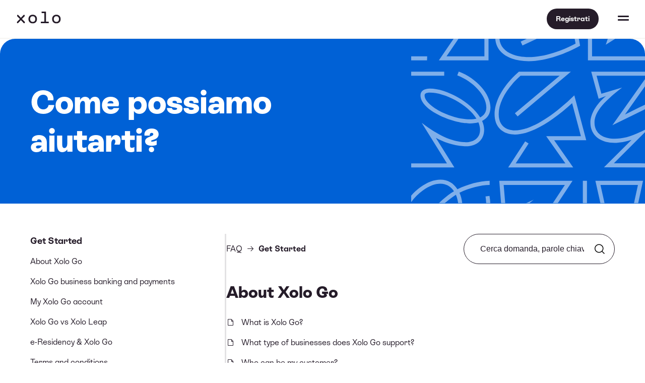

--- FILE ---
content_type: text/html;charset=UTF-8
request_url: https://www.xolo.io/zz-it/faq/xolo-go/category/get-started/subcategory/about-xolo-go
body_size: 8113
content:
<!DOCTYPE html>
<html lang="it">
<head>
    <meta charset="utf-8">
    <meta name="viewport" content="width=device-width,initial-scale=1.0">
    <meta http-equiv="X-UA-Compatible" content="IE=edge" />
    <link rel="shortcut icon" href="https://static.xolo.io/w-202601-008/images/www/logo/xolo-favicon.png" type="image/png">
    <link rel="apple-touch-icon" href="https://static.xolo.io/w-202601-008/images/www/logo/xolo-favicon.png">
    <title>Domande frequenti | FAQ Xolo</title>
    <meta name="description" content="Tutto quello che devi sapere per gestire la tua partita IVA con Xolo.">
    <meta name="_root_url" content="/"/>
    <meta name="_root_static_url" content="https://static.xolo.io/w-202601-008/"/>
    <meta name="_region_language" content="zz-it/"/>
    <meta name="_frontend_log_target" content="wss://frontendlog.xolo.io"/>
    <meta property="og:type" content="website">
    <meta property="og:url" content="https://www.xolo.io/zz-it/faq/xolo-go/category/get-started/subcategory/about-xolo-go">
    <meta property="og:title" content="Domande frequenti | FAQ Xolo">
    <meta property="og:description" content="Tutto quello che devi sapere per gestire la tua partita IVA con Xolo.">
    <meta property="fb:app_id" content="508897085954352">
    <meta name="twitter:card" content="summary_large_image">
    <meta name="twitter:site" content="@xolopreneur">
    <meta name="twitter:title" content="Domande frequenti | FAQ Xolo">
    <meta name="twitter:description" content="Tutto quello che devi sapere per gestire la tua partita IVA con Xolo.">
    <meta property="og:image" content="https://static.xolo.io/common/images/og/homepage-og-zz-it.jpg">
    <meta name="twitter:image" content="https://static.xolo.io/common/images/og/homepage-og-zz-it.jpg">

    <script type="application/ld+json">
    {
        "@context": "https://schema.org",
        "@type": "Organization",
        "@id": "https://www.xolo.io/#organization",
        "name": "Xolo",
        "legalName": "Xolo OÃ",
        "alternateName": ["Xolo", "Xolo Go", "Xolo Leap"],
        "description": "Tutto quello che devi sapere per gestire la tua partita IVA con Xolo.",
        "url": "https://www.xolo.io/zz-it/",
        "logo": "https://static.xolo.io/w-202601-008/images/www/logo/xolo-logo.svg",
        "foundingDate": "2015-05-04",
        "numberOfEmployees": {
            "@type": "QuantitativeValue",
            "value": 115
        },
        "brand": {
            "@type": "Brand",
            "name": "Xolo"
        },
        "areaServed": [
            { "@type": "Country", "name": "Spain" },
            { "@type": "Country", "name": "Italy" },
            { "@type": "Country", "name": "Netherlands" },
            { "@type": "Country", "name": "Estonia" },
            { "@type": "Place", "name": "Global" }
        ],
        "makesOffer": [
          {
            "@type": "Offer",
            "itemOffered": {
              "@type": "Service",
              "name": "Xolo Go",
              "description": "A virtual company solution for freelancers without the need to register a company.",
              "url": "https://www.xolo.io/zz-it/go"
            }
          },
          {
            "@type": "Offer",
            "itemOffered": {
              "@type": "Service",
              "name": "Xolo Leap",
              "description": "A fully-fledged company powered by Estonian e-Residency, complete with admin and accounting support.",
              "url": "https://www.xolo.io/zz-it/leap"
            }
          }
        ],
        "address": {
            "@type": "PostalAddress",
            "addressLocality": "Tartu",
            "addressCountry": "EE",
            "postalCode": "50603",
            "streetAddress": "Paju 1a"
        },
        "contactPoint": [
            {
                "@type": "ContactPoint",
                "telephone": "",
                "contactType": "customer service",
                "email": "hi@xolo.io",
                "availableLanguage": "it"
            }
        ],
        "sameAs": [
            "https://www.linkedin.com/company/xolopreneur/",
            "https://www.facebook.com/xolopreneur/",
            "https://twitter.com/xolopreneur",
            "https://www.instagram.com/xolopreneur/"
        ]
    }
</script>
<link rel="canonical" href="https://www.xolo.io/zz-en/faq/xolo-go/category/get-started/subcategory/about-xolo-go" />
    <link href="https://static.xolo.io/w-202601-008/css/build/bundles/shared.css" rel="preload stylesheet" type="text/css" as="style"/>

    <script>
        window.dataLayer = window.dataLayer || [];
        function gtag(){dataLayer.push(arguments);}
        gtag("consent", "default", {
            ad_storage: "denied",
            ad_user_data: "denied",
            ad_personalization: "denied",
            analytics_storage: "denied",
            functionality_storage: "denied",
            personalization_storage: "denied",
            security_storage: "granted",
            wait_for_update: 2000,
        });
        gtag("set", "ads_data_redaction", true);
        gtag("set", "url_passthrough", true);
    </script>

    <!-- Production CookieYes script -->
            <script id="cookieyes" type="text/javascript" src="https://cdn-cookieyes.com/client_data/584b3b7989aff594488edfcc/script.js"></script>
        <script>(function(w,d,s,l,i){w[l]=w[l]||[];w[l].push({'gtm.start':
                new Date().getTime(),event:'gtm.js'});var f=d.getElementsByTagName(s)[0],
            j=d.createElement(s),dl=l!='dataLayer'?'&l='+l:'';j.async=true;j.src=
            'https://www.googletagmanager.com/gtm.js?id='+i+dl;f.parentNode.insertBefore(j,f);
        })(window,document,'script','dataLayer','GTM-57BPFJH');
        </script>
    <!-- Start VWO Async SmartCode -->
    <link rel="preconnect" href="https://dev.visualwebsiteoptimizer.com" />
    <!-- End VWO Async SmartCode -->
</head>
<body>
    <noscript>
            <iframe src="https://www.googletagmanager.com/ns.html?id=GTM-57BPFJH" height="0" width="0" style="display:none;visibility:hidden"></iframe>
        </noscript>
    <header class="header ">
        <div class="nav-container no-banner">
            <nav class="nav">
                <div class="header-logo"><a href="/zz-it" class="header-logo-link">Xolo</a></div>
    <ul class="nav-list nav-list-links ml-4 ml-sm-5 mr-auto">
    <li class="nav-item nav-item-dropdown">
            <a href="#" class="nav-item-link nav-item-link-dropdown">Soluzioni</a>
            <div class="nav-dropdown">
                <div class="d-flex gap-40 w-100">
                            <div class="column">
                                <h2 class="font-size-32 line-height-1 mb-3">Soluzioni globali  🌎</h2>
                                <p class="font-size-16">Tutto ciò di cui hai bisogno per gestire la tua attività indipendente ovunque ti trovi</p>
                                <p class="nav-hover-for-more font-size-16 fw-bold mt-7 d-flex gap-8" style="width: fit-content;">Soluzioni locali<i id="show-more-icon" class="ph-xl ph-caret-down"></i></p>
                            </div>
                            <div class="column text-nowrap d-flex flex-direction-column">
                                <p class="fw-bold font-size-16">Azienda con e-Residency</p>
                                <a href="/zz-it/leap" class="mb-3">
                                    Gestisci e avvia la tua azienda ovunque ti trovi</a>
                                <a href="/zz-it/switch-to-xolo" class="mb-3">
                                    Trasferisci la tua azienda a Xolo</a>
                                <a href="/zz-it/e-commerce" class="d-flex flex-direction-row">
                                    <i class="ph-plus ph-xl pr-1"></i>Supporto per e-commerce</a>
                            </div>
                            <div class="column text-nowrap d-flex flex-direction-column">
                                <p class="fw-bold font-size-16">Nessuna azienda? Nessun problema</p>
                                <a href="/zz-it/go" class="mb-3">
                                    Fattura e ricevi pagamenti senza avere un'azienda</a>
                            </div>
                        </div>
                        <div class="show-more-solutions pt-6">
                            <div class="d-flex gap-40 w-100">
                                <div class="column">
                                    <h2 class="font-size-32 line-height-1 mb-3">Soluzioni locali 🏡</h2>
                                    <p class="font-size-16">Soluzioni su misura per soddisfare perfettamente le esigenze del luogo in cui ti trovi</p>
                                </div>
                                <div class="column text-nowrap d-flex flex-direction-column">
                                    <a href="/es-en">Spagna 🇪🇸<br><span class="font-size-12">Lavora come autónomo in Spagna</span></a>
                                    <a href="https://lp.xolo.io/de-en" class="pt-3">Germania 🇩🇪<br><span class="font-size-12">Lavora come Freiberufler in Germania</span></a>
                                </div>
                                <div class="column text-nowrap d-flex flex-direction-column">
                                    <a href="/it-en">Italia 🇮🇹<br><span class="font-size-12">Avvia un’attività in Italia</span></a>
                                    <a href="/nl-en" class="pt-3">Paesi Bassi 🇳🇱<br><span class="font-size-12">Lavora come ZZP'er nei Paesi Bassi</span></a>
                                </div>
                            </div>
                        </div>
                    </div>
        </li>
        <li class="nav-item nav-item-dropdown nav-item-dropdown-narrow">
            <a href="#" class="nav-item-link nav-item-link-dropdown">Risorse</a>
                <div class="nav-dropdown">
                    <div class="d-flex gap-64">
                        <ul class="text-nowrap">
                            <li class="fw-bold font-size-16">Guide e ispirazione</li>
                            <li><a href="https://blog.xolo.io/"
   target="_blank"
   rel="noopener noreferrer"
   class="  gtm-outbound-link" style=""
        
>Blog</a></li>
                            <li><a href="https://lp.xolo.io/how-to-find-clients"
   target="_blank"
   rel="noopener noreferrer"
   class="  gtm-outbound-link" style=""
        
>Come trovare clienti</a></li>
                            <li><a href="/zz-it/partner-program">Programma di affiliazione</a></li>
                            <li><a href="/zz-it/faq">FAQ</a></li>
                        </ul>
                        <ul class="text-nowrap">
                            <li class="fw-bold font-size-16">Strumenti</li>
                            <li><a href="/zz-it/freelancer-tools">Strumenti per freelance</a></li>
                            </ul>
                        <ul class="text-nowrap">
                            <li class="fw-bold font-size-16">Network e comunità</li>
                            <li class="d-flex gap-4"><a href="/zz-it/upgrade-your-career">Fai decollare la tua carriera</a><span class="fw-bold color-lime-green">FREE</span></li>
                            <li class="d-flex gap-4"><a href="/zz-it/upgrade-your-career/network">Lavora con altri freelance</a><span class="fw-bold color-lime-green">FREE</span></li>
                            <li class="d-flex gap-4"><a href="/zz-it/upgrade-your-career/team-up">Costruisci la tua rete</a><span class="fw-bold color-lime-green">FREE</span></li>
                        </ul>
                    </div>
                </div>
            </li>
        <li class="nav-item ">
            <a href="/zz-it/pricing" class="nav-item-link">Prezzi</a>
        </li>
        <li class="nav-item nav-item-dropdown nav-item-dropdown-narrow p-relative">
            <a href="#" class="nav-item-link nav-item-link-dropdown">Su Xolo</a>
                    <div class="nav-dropdown nav-dropdown-narrow">
                        <ul>
                            <li><a href="/zz-it/about">Su Xolo</a></li>
                            <li><a href="/zz-it/careers">Lavora con noi</a></li>
                            <li><a href="/zz-it/press">Stampa</a></li>
                            <li><a href="/zz-it/about#section-about">Contact center</a></li>
                        </ul>
                    </div>
                </li>
    </ul>

<ul class="nav-list nav-list-links">
    <li class="nav-item">
        </li>
    <li class="nav-item">
        <a href="https://app.xolo.io/hub/login?locale=zz-it" class="nav-item-link btn btn-small background-light-gray mr-0 ml-2">Accedi</a>
        <a href="/zz-it/pricing" class="nav-item-link btn btn-small color-white background-black mr-0">Registrati</a>
            </li>
    <li class="nav-item nav-item-language nav-item-dropdown p-relative">
            <a href="#" style="text-transform:uppercase" class="nav-item-link nav-item-link-language d-flex align-items-center">
                it</a>
            <div class="nav-dropdown nav-dropdown-language p-0 p-md-3">
    <div class="language-wrapper">
        <span class="d-block pb-2 font-size-14">Lingua:</span>
        <div class="accordion accordion-language">
            <div class="accordion-item">
                <input type="checkbox" id="languageDesktop">
                <div class="accordion-wrapper">
                    <label class="accordion-label p-relative" for="languageDesktop">
                        Italiano</label>
                    <div class="accordion-content">
                        <a class="d-block" href="/zz-en/faq/xolo-go/category/get-started/subcategory/about-xolo-go">English</a><a class="d-block" href="/zz-es/faq/xolo-go/category/get-started/subcategory/about-xolo-go">Spanish</a></div>
                </div>
            </div>
        </div>
        <span class="d-block pt-3 pb-2 font-size-14">Regione:</span>
        <div class="accordion accordion-language">
            <div class="accordion-item">
                <input type="checkbox" id="locationDesktop">
                <div class="accordion-wrapper">
                    <label class="accordion-label p-relative" for="locationDesktop">
                        Location independent</label>
                    <div class="accordion-content d-flex flex-direction-column">
                        <a class="d-block" href="/es-en">Spain</a><a class="d-block" href="/it-en">Italy</a><a class="d-block" href="/ee-en">Estonia</a><a class="d-block" href="/nl-en">Netherlands</a></div>
                </div>
            </div>
        </div>
        <span class="d-block pt-3 font-size-14 text-center" style="font-style:italic">I prodotti possono essere diversi da un’area all’altra</span>
    </div>
</div>
</li>
    </ul>
<div class="align-items-center nav-action-buttons">
    <a href="/zz-it/pricing" id="signup-button-mobile" class="nav-item-link btn btn-smallest color-white background-black mr-0">
                Registrati</a>
        <button class="nav-button-burger" aria-label="Toggle side menu" aria-pressed="false"><span></span><span></span></button>
</div>
</nav>
        </div>

        <div class="sidebar">
    <nav class="nav-sidebar with-banner">
        <ul class="nav-sidebar-list">
                <li class="nav-sidebar-item">
                    <a href="/zz-it/teams" class="nav-item-link color-magenta fw-normal">
                                Assumi freelancer</a>
                        </li>

                <li class="nav-sidebar-item fw-bold">
                    <a href="/zz-it" class="nav-sidebar-link">Home</a>
                </li>
                <li class="nav-sidebar-item">
                            <div class="nav-sidebar-link nav-sidebar-link-sidemenu fw-bold" data-sidemenu="solutions">
                                Soluzioni</div>
                        </li>

                        <li class="nav-sidebar-item">
                            <div class="nav-sidebar-link nav-sidebar-link-sidemenu fw-bold" data-sidemenu="resources">
                                Risorse</div>
                        </li>
                    <li class="nav-sidebar-item">
                    <a href="/zz-it/pricing" class="nav-sidebar-link fw-bold">Prezzi</a>
                </li>

                <li class="nav-sidebar-item">
                            <div class="nav-sidebar-link nav-sidebar-link-sidemenu fw-bold" data-sidemenu="about">
                                Su Xolo</div>
                        </li>
                    </ul>

            <ul class="nav-sidebar-sidemenu d-flex flex-direction-column overflow-x-hidden" data-sidemenu="solutions">
                        <li class="nav-sidebar-item">
                            <a href="/zz-it/teams" class="nav-item-link color-magenta fw-normal">
                                        Assumi freelancer</a>
                                </li>
                        <li class="d-flex align-items-center pb-5 nav-sidemenu-close">
                            <i class="ph-caret-down font-size-24"></i>
                            <span class="pl-4 fw-bold font-size-20">Main menu</span>
                        </li>
                        <li class="fw-bold font-size-24">Soluzioni globali  🌎 🌎</li>
                        <li>Tutto ciò di cui hai bisogno per gestire la tua attività indipendente ovunque ti trovi</li>

                        <li class="nav-sidebar-link nav-sidebar-link-dropdown fw-bold" data-dropdown="e-residency-company">
                            Azienda con e-Residency<ul class="nav-sidebar-dropdown" data-dropdown="e-residency-company">
                                <li>
                                    <a class="fw-normal d-flex flex-direction-column" href="/zz-it/leap">
                                        Gestisci e avvia la tua azienda ovunque ti trovi</a>
                                </li>
                                <li>
                                    <a class="fw-normal d-flex flex-direction-column" href="/zz-it/switch-to-xolo">
                                        Trasferisci la tua azienda a Xolo</a>
                                </li>
                                <li>
                                    <a class="fw-normal d-flex align-items-center" href="/zz-it/e-commerce">
                                        <i class="ph-plus ph-l pr-1"></i>Supporto per e-commerce</a>
                                </li>
                            </ul>
                        </li>

                        <li class="nav-sidebar-link nav-sidebar-link-dropdown fw-bold" data-dropdown="go-product">
                            Nessuna azienda? Nessun problema<ul class="nav-sidebar-dropdown" data-dropdown="go-product">
                                <li class="d-flex gap-4"><a class="fw-normal" href="/zz-it/go">Fattura senza Partita Iva</a></li>
                            </ul>
                        </li>

                        <li class="nav-sidebar-link nav-sidebar-link-dropdown fw-bold" data-dropdown="local-solutions">
                            Local solutions
                            <ul class="nav-sidebar-dropdown" data-dropdown="local-solutions">
                                <li class="fw-bold font-size-24">Soluzioni locali 🏡</li>
                                <li class="fw-normal">Soluzioni su misura per soddisfare perfettamente le esigenze del luogo in cui ti trovi</li>
                                <li><a href="/es-en">Spagna 🇪🇸<br> <span class="fw-normal font-size-14">Lavora come autónomo in Spagna</span></a></li>
                                <li><a href="/it-en">Italia 🇮🇹<br> <span class="fw-normal font-size-14">Avvia un’attività in Italia</span></a></li>
                                <li><a href="/nl-en">Paesi Bassi 🇳🇱<br> <span class="fw-normal font-size-14">Lavora come ZZP'er nei Paesi Bassi</span></a></li>
                                <li><a href="https://lp.xolo.io/de-en">Germania 🇩🇪<br> <span class="fw-normal font-size-14">Lavora come Freiberufler in Germania</span></a></li>
                            </ul>
                        </li>
                        <li class="mt-auto justify-content-center nav-sidemenu-top">
                            <div class="d-flex align-items-center">
                                <span class="fw-bold font-size-20">Back to top</span>
                                <i class="ph-caret-up pl-1 font-size-32"></i>
                            </div>
                        </li>
                        <li class="nav-sidebar-item mt-auto pt-4 pb-4"><a href="https://app.xolo.io/hub/login?locale=zz-it" class="btn background-light-gray btn-w100-mobile text-center">Accedi</a></li>
                        <li class="nav-sidebar-item text-center pt-0 pb-0">
                            <div class="nav-sidebar-link nav-sidebar-link-language" data-sidemenu="language">
                                <strong class="font-size-20 d-flex justify-content-center align-items-center"><i class="ph-globe font-size-20 pr-1"></i>it</strong>
                            </div>
                        </li>
                        <ul class="nav-sidebar-dropdown nav-sidebar-sidemenu nav-sidebar-language" data-sidemenu="language">
                            <i class="ph-caret-down nav-sidebar-link font-size-32" data-sidemenu="language"></i>
                            <div class="nav-dropdown nav-dropdown-language p-0 p-md-3">
    <div class="language-wrapper">
        <span class="d-block pb-2 font-size-14">Lingua:</span>
        <div class="accordion accordion-language">
            <div class="accordion-item">
                <input type="checkbox" id="">
                <div class="accordion-wrapper">
                    <label class="accordion-label p-relative" for="">
                        Italiano</label>
                    <div class="accordion-content">
                        <a class="d-block" href="/zz-en/faq/xolo-go/category/get-started/subcategory/about-xolo-go">English</a><a class="d-block" href="/zz-es/faq/xolo-go/category/get-started/subcategory/about-xolo-go">Spanish</a></div>
                </div>
            </div>
        </div>
        <span class="d-block pt-3 pb-2 font-size-14">Regione:</span>
        <div class="accordion accordion-language">
            <div class="accordion-item">
                <input type="checkbox" id="">
                <div class="accordion-wrapper">
                    <label class="accordion-label p-relative" for="">
                        Location independent</label>
                    <div class="accordion-content d-flex flex-direction-column">
                        <a class="d-block" href="/es-en">Spain</a><a class="d-block" href="/it-en">Italy</a><a class="d-block" href="/ee-en">Estonia</a><a class="d-block" href="/nl-en">Netherlands</a></div>
                </div>
            </div>
        </div>
        <span class="d-block pt-3 font-size-14 text-center" style="font-style:italic">I prodotti possono essere diversi da un’area all’altra</span>
    </div>
</div>
<li class="nav-sidebar-item"><a href="https://app.xolo.io/hub/login?locale=zz-it" class="btn background-light-gray btn-w100-mobile">Accedi</a></li>
                        </ul>
                    </ul>
                    <ul class="nav-sidebar-sidemenu d-flex flex-direction-column overflow-x-hidden" data-sidemenu="resources">
                        <li class="nav-sidebar-item">
                            </li>
                        <li class="d-flex align-items-center pb-5 nav-sidemenu-close">
                            <i class="ph-caret-down font-size-24"></i>
                            <span class="pl-4 fw-bold font-size-20">Main menu</span>
                        </li>
                        <li class="nav-sidebar-link nav-sidebar-link-dropdown fw-bold" data-dropdown="guides">
                            Guide e ispirazione<ul class="nav-sidebar-dropdown fw-normal" data-dropdown="guides">
                                <li class="nav-sidebar-link"><a class="fw-normal" href="https://blog.xolo.io/tag/teams">Blog</a></li>
                                <li class="nav-sidebar-link"><a href="https://lp.xolo.io/how-to-find-clients"
   target="_blank"
   rel="noopener noreferrer"
   class="  gtm-outbound-link" style=""
        
>Come trovare clienti</a></li>
                                <li class="nav-sidebar-link"><a class="fw-normal" href="/zz-it/partner-program">Programma di affiliazione</a></li>
                                <li class="nav-sidebar-link"><a class="fw-normal" href="/zz-it/faq">FAQ</a></li>
                            </ul>
                        </li>

                        <li class="nav-sidebar-link nav-sidebar-link-dropdown fw-bold" data-dropdown="tools">
                            Strumenti<ul class="nav-sidebar-dropdown" data-dropdown="tools">
                                <li class="nav-sidebar-link fw-normal"><a href="/zz-it/freelancer-tools">Strumenti per freelance</a></li>
                                </ul>
                        </li>

                        <li class="nav-sidebar-link nav-sidebar-link-dropdown fw-bold" data-dropdown="network">
                            Network e comunità<ul class="nav-sidebar-dropdown" data-dropdown="network">
                                <li class="nav-sidebar-link d-flex gap-4 flex-direction-row"><a href="/zz-it/upgrade-your-career" class="fw-normal">Fai decollare la tua carriera</a> <span class="fw-bold font-size-14 color-lime-green">FREE</span> </li>
                                <li class="nav-sidebar-link d-flex gap-4 flex-direction-row"><a href="/zz-it/upgrade-your-career/team-up" class="fw-normal">Lavora con altri freelance</a><span class="fw-bold font-size-14 color-lime-green">FREE</span></li>
                                <li class="nav-sidebar-link d-flex gap-4 flex-direction-row"><a href="/zz-it/upgrade-your-career/team-up" class="fw-normal">Costruisci la tua rete</a><span class="fw-bold font-size-14 color-lime-green">FREE</span></li>
                            </ul>
                        </li>

                        <li class="nav-sidebar-item mt-auto pt-4 pb-4"><a href="https://app.xolo.io/hub/login?locale=zz-it" class="btn background-light-gray btn-w100-mobile text-center">Accedi</a></li>
                        <li class="nav-sidebar-item text-center pt-0 pb-0">
                            <div class="nav-sidebar-link nav-sidebar-link-language" data-sidemenu="language">
                                <strong class="font-size-20 d-flex justify-content-center align-items-center"><i class="ph-globe font-size-20 pr-1"></i>it</strong>
                            </div>
                        </li>
                        <ul class="nav-sidebar-dropdown nav-sidebar-sidemenu nav-sidebar-language" data-sidemenu="language">
                            <i class="ph-caret-down nav-sidebar-link font-size-32" data-sidemenu="language"></i>
                            <div class="nav-dropdown nav-dropdown-language p-0 p-md-3">
    <div class="language-wrapper">
        <span class="d-block pb-2 font-size-14">Lingua:</span>
        <div class="accordion accordion-language">
            <div class="accordion-item">
                <input type="checkbox" id="">
                <div class="accordion-wrapper">
                    <label class="accordion-label p-relative" for="">
                        Italiano</label>
                    <div class="accordion-content">
                        <a class="d-block" href="/zz-en/faq/xolo-go/category/get-started/subcategory/about-xolo-go">English</a><a class="d-block" href="/zz-es/faq/xolo-go/category/get-started/subcategory/about-xolo-go">Spanish</a></div>
                </div>
            </div>
        </div>
        <span class="d-block pt-3 pb-2 font-size-14">Regione:</span>
        <div class="accordion accordion-language">
            <div class="accordion-item">
                <input type="checkbox" id="">
                <div class="accordion-wrapper">
                    <label class="accordion-label p-relative" for="">
                        Location independent</label>
                    <div class="accordion-content d-flex flex-direction-column">
                        <a class="d-block" href="/es-en">Spain</a><a class="d-block" href="/it-en">Italy</a><a class="d-block" href="/ee-en">Estonia</a><a class="d-block" href="/nl-en">Netherlands</a></div>
                </div>
            </div>
        </div>
        <span class="d-block pt-3 font-size-14 text-center" style="font-style:italic">I prodotti possono essere diversi da un’area all’altra</span>
    </div>
</div>
<li class="nav-sidebar-item"><a href="https://app.xolo.io/hub/login?locale=zz-it" class="btn background-light-gray btn-w100-mobile">Accedi</a></li>
                        </ul>
                    </ul>
                    <ul class="nav-sidebar-sidemenu d-flex flex-direction-column overflow-x-hidden" data-sidemenu="about">
                        <li class="nav-sidebar-item">
                            <a href="/zz-it/teams" class="nav-item-link color-magenta fw-normal">
                                        Assumi freelancer</a>
                                </li>
                        <li class="d-flex align-items-center pb-5 nav-sidemenu-close">
                            <i class="ph-caret-down font-size-24"></i>
                            <span class="pl-4 fw-bold font-size-18">Main menu</span>
                        </li>
                        <li class="nav-sidebar-link"><a href="/zz-it/about" class="nav-sidebar-link">Chi siamo</a></li>
                        <li class="nav-sidebar-link"><a href="/zz-it/careers" class="nav-sidebar-link">Lavora con noi</a></li>
                        <li class="nav-sidebar-link"><a href="/zz-it/press" class="nav-sidebar-link">Stampa</a></li>
                        <li class="nav-sidebar-link"><a href="/zz-it/about#section-about" class="nav-sidebar-link">Contact center</a></li>
                        <li class="nav-sidebar-link mt-auto pt-4 pb-4"><a href="https://app.xolo.io/hub/login?locale=zz-it" class="btn background-light-gray btn-w100-mobile text-center">Accedi</a></li>
                        <li class="nav-sidebar-link text-center pt-0 pb-0">
                            <div class="nav-sidebar-link nav-sidebar-link-language" data-sidemenu="language">
                                <strong class="font-size-18 d-flex justify-content-center align-items-center"><i class="ph-globe font-size-20 pr-1"></i>it</strong>
                            </div>
                        </li>
                        <ul class="nav-sidebar-dropdown nav-sidebar-sidemenu nav-sidebar-language" data-sidemenu="language">
                            <i class="ph-caret-down nav-sidebar-link font-size-32" data-sidemenu="language"></i>
                            <div class="nav-dropdown nav-dropdown-language p-0 p-md-3">
    <div class="language-wrapper">
        <span class="d-block pb-2 font-size-14">Lingua:</span>
        <div class="accordion accordion-language">
            <div class="accordion-item">
                <input type="checkbox" id="">
                <div class="accordion-wrapper">
                    <label class="accordion-label p-relative" for="">
                        Italiano</label>
                    <div class="accordion-content">
                        <a class="d-block" href="/zz-en/faq/xolo-go/category/get-started/subcategory/about-xolo-go">English</a><a class="d-block" href="/zz-es/faq/xolo-go/category/get-started/subcategory/about-xolo-go">Spanish</a></div>
                </div>
            </div>
        </div>
        <span class="d-block pt-3 pb-2 font-size-14">Regione:</span>
        <div class="accordion accordion-language">
            <div class="accordion-item">
                <input type="checkbox" id="">
                <div class="accordion-wrapper">
                    <label class="accordion-label p-relative" for="">
                        Location independent</label>
                    <div class="accordion-content d-flex flex-direction-column">
                        <a class="d-block" href="/es-en">Spain</a><a class="d-block" href="/it-en">Italy</a><a class="d-block" href="/ee-en">Estonia</a><a class="d-block" href="/nl-en">Netherlands</a></div>
                </div>
            </div>
        </div>
        <span class="d-block pt-3 font-size-14 text-center" style="font-style:italic">I prodotti possono essere diversi da un’area all’altra</span>
    </div>
</div>
<li class="nav-sidebar-item"><a href="https://app.xolo.io/hub/login?locale=zz-it" class="btn background-light-gray btn-w100-mobile">Accedi</a></li>
                        </ul>
                    </ul>
                <ul class="nav-sidebar-list nav-list-actions">
            <li class="nav-sidebar-item d-flex justify-content-center pb-4"><a href="https://app.xolo.io/hub/login?locale=zz-it" class="btn background-light-gray btn-w100-mobile text-center">Accedi</a></li>
            <li class="nav-sidebar-item text-center">
                    <div class="nav-sidebar-link nav-sidebar-link-language" data-sidemenu="language">
                        <strong class="font-size-18 d-flex justify-content-center align-items-center"><i class="ph-globe font-size-18 pr-1"></i>it</strong>
                    </div>
                </li>
            </ul>
        <ul class="nav-sidebar-sidemenu nav-sidebar-language background-gray-snow" data-sidemenu="language">
                <li class="d-flex align-items-center pt-5 pb-5 nav-sidemenu-close">
                    <i class="ph-caret-down font-size-24"></i>
                    <span class="pl-4 fw-bold font-size-18">Main menu</span>
                </li>

                <div class="nav-dropdown nav-dropdown-language p-0 p-md-3">
    <div class="language-wrapper">
        <span class="d-block pb-2 font-size-14">Lingua:</span>
        <div class="accordion accordion-language">
            <div class="accordion-item">
                <input type="checkbox" id="languageMobile">
                <div class="accordion-wrapper">
                    <label class="accordion-label p-relative" for="languageMobile">
                        Italiano</label>
                    <div class="accordion-content">
                        <a class="d-block" href="/zz-en/faq/xolo-go/category/get-started/subcategory/about-xolo-go">English</a><a class="d-block" href="/zz-es/faq/xolo-go/category/get-started/subcategory/about-xolo-go">Spanish</a></div>
                </div>
            </div>
        </div>
        <span class="d-block pt-3 pb-2 font-size-14">Regione:</span>
        <div class="accordion accordion-language">
            <div class="accordion-item">
                <input type="checkbox" id="locationMobile">
                <div class="accordion-wrapper">
                    <label class="accordion-label p-relative" for="locationMobile">
                        Location independent</label>
                    <div class="accordion-content d-flex flex-direction-column">
                        <a class="d-block" href="/es-en">Spain</a><a class="d-block" href="/it-en">Italy</a><a class="d-block" href="/ee-en">Estonia</a><a class="d-block" href="/nl-en">Netherlands</a></div>
                </div>
            </div>
        </div>
        <span class="d-block pt-3 font-size-14 text-center" style="font-style:italic">I prodotti possono essere diversi da un’area all’altra</span>
    </div>
</div>
</ul>
        </nav>
</div>
</header>
<main class="main page-faq">
    <script src="https://static.xolo.io/w-202601-008/js/plugins/jquery-autocomplete.min.js" defer></script>

<section class="section-header section-header-svg background-blue color-white">
        <div class="row">
            <div class="column column-stretch justify-content-center">
                <div>
                    <h2 class="font-size-48 font-size-md-64 font-size-lg-80 mb-0">
                        Come possiamo aiutarti?</h2>
                </div>
            </div>
            <div class="column align-items-end p-relative">
                <img src="https://static.xolo.io/w-202601-008/images/www/graffiti-letters-faq.svg" width="530" height="374" alt="Graffiti letters">
            </div>
        </div>
    </div>
</section>
<section>
        <div class="container p-0-mobile">
            <div class="row gap-80 flex-direction-column-reverse-tablet">
                <div class="column-1">
                    <div class="faq-sidebar">
                        <div class="d-flex flex-direction-column faq-sidebar-list">
                            <ul>
                                <li class="faq-sidebar-content pb-0">
                                        <strong>
                                            <a href="/zz-it/faq/xolo-go/category/get-started">Get Started</a>
                                        </strong>
                                    </li>
                                    <li class="pb-0">
                                            <a href="/zz-it/faq/xolo-go/category/get-started/subcategory/about-xolo-go">About Xolo Go</a>
                                        </li>
                                    <li class="pb-0">
                                            <a href="/zz-it/faq/xolo-go/category/get-started/subcategory/xolo-go-business-banking-and-payments">Xolo Go business banking and payments</a>
                                        </li>
                                    <li class="pb-0">
                                            <a href="/zz-it/faq/xolo-go/category/get-started/subcategory/my-xolo-go-account">My Xolo Go account</a>
                                        </li>
                                    <li class="pb-0">
                                            <a href="/zz-it/faq/xolo-go/category/get-started/subcategory/xolo-go-vs-xolo-leap">Xolo Go vs Xolo Leap</a>
                                        </li>
                                    <li class="pb-0">
                                            <a href="/zz-it/faq/xolo-go/category/get-started/subcategory/e-residency--xolo-go">e-Residency &amp; Xolo Go</a>
                                        </li>
                                    <li class="pb-0">
                                            <a href="/zz-it/faq/xolo-go/category/get-started/subcategory/terms-and-conditions">Terms and conditions</a>
                                        </li>
                                    <li class="faq-sidebar-content pb-0">
                                        <strong>
                                            <a href="/zz-it/faq/xolo-go/category/income">Income</a>
                                        </strong>
                                    </li>
                                    <li class="pb-0">
                                            <a href="/zz-it/faq/xolo-go/category/income/subcategory/creating-invoices">Creating invoices</a>
                                        </li>
                                    <li class="pb-0">
                                            <a href="/zz-it/faq/xolo-go/category/income/subcategory/receiving-payments">Receiving payments</a>
                                        </li>
                                    <li class="pb-0">
                                            <a href="/zz-it/faq/xolo-go/category/income/subcategory/agreeing-on-projects">Agreeing on projects</a>
                                        </li>
                                    <li class="pb-0">
                                            <a href="/zz-it/faq/xolo-go/category/income/subcategory/handling-vat-when-invoicing">Handling VAT when invoicing</a>
                                        </li>
                                    <li class="pb-0">
                                            <a href="/zz-it/faq/xolo-go/category/income/subcategory/customers">Customers</a>
                                        </li>
                                    <li class="pb-0">
                                            <a href="/zz-it/faq/xolo-go/category/income/subcategory/reporting-income">Reporting income</a>
                                        </li>
                                    <li class="pb-0">
                                            <a href="/zz-it/faq/xolo-go/category/income/subcategory/reporting-income-for-estonian-tax-residents">Reporting income for Estonian tax residents</a>
                                        </li>
                                    <li class="faq-sidebar-content pb-0">
                                        <strong>
                                            <a href="/zz-it/faq/xolo-go/category/expenses">Expenses</a>
                                        </strong>
                                    </li>
                                    <li class="pb-0">
                                            <a href="/zz-it/faq/xolo-go/category/expenses/subcategory/get-started-with-expenses">Get started with expenses</a>
                                        </li>
                                    <li class="pb-0">
                                            <a href="/zz-it/faq/xolo-go/category/expenses/subcategory/expense-reimbursement">Expense reimbursement</a>
                                        </li>
                                    <li class="pb-0">
                                            <a href="/zz-it/faq/xolo-go/category/expenses/subcategory/xolo-go-support-fee">Xolo Go support fee</a>
                                        </li>
                                    <li class="pb-0">
                                            <a href="/zz-it/faq/xolo-go/category/expenses/subcategory/expenses-and-vat">Expenses and VAT</a>
                                        </li>
                                    </ul>
                        </div>
                    </div>
                </div>
                <div class="column-2">
                    <div class="d-flex justify-content-between align-items-center flex-wrap-reverse gap-24 mb-5">
                        <ol class="faq-breadcrumb">
                            <li class="faq-breadcrumb-item"><a href="/zz-it/faq">FAQ</a></li>
                            <li class="faq-breadcrumb-item"><a href="/zz-it/faq/xolo-go/category/get-started"><strong>Get Started</strong></a></li>
                        </ol>

                        <form action="#" class="faq-searchfield" onsubmit="return false;" style="min-width:300px;">
                            <label for="search" class="sr-only">Search from FAQ</label>
                            <input id="search" type="text" maxlength="100" placeholder="Cerca domanda, parole chiave"
                                   value="" data-authorized="" data-product="go">
                            <input type="submit" value="Search">
                            <p class="mt-3" id="searchFail" style="display: none;">Ricerca non riuscita. Riprova più tardi.</p>
                        </form>
                    </div>

                    <h1 class="font-size-24 font-size-md-32 mb-4">About Xolo Go</h1>

                    <ul>
                        <li>
                                <a class="faq-article-link"
                                   href="/zz-it/faq/xolo-go/category/get-started/article/what-is-xolo-go">What is Xolo Go?</a>
                            </li>
                        <li>
                                <a class="faq-article-link"
                                   href="/zz-it/faq/xolo-go/category/get-started/article/what-type-of-businesses-does-xolo-go-support">What type of businesses does Xolo Go support?</a>
                            </li>
                        <li>
                                <a class="faq-article-link"
                                   href="/zz-it/faq/xolo-go/category/get-started/article/who-can-be-my-customer">Who can be my customer?</a>
                            </li>
                        <li>
                                <a class="faq-article-link"
                                   href="/zz-it/faq/xolo-go/category/get-started/article/how-much-does-xolo-go-cost">How much does Xolo Go cost?</a>
                            </li>
                        <li>
                                <a class="faq-article-link"
                                   href="/zz-it/faq/xolo-go/category/get-started/article/is-the-xolo-go-fee-applied-to-the-amount-with-or-without-vat">Is the Xolo Go fee applied to the amount with or without VAT?</a>
                            </li>
                        <li>
                                <a class="faq-article-link"
                                   href="/zz-it/faq/xolo-go/category/get-started/article/does-xolo-go-have-a-demo-or-tour">Does Xolo Go have a demo or tour?</a>
                            </li>
                        <li>
                                <a class="faq-article-link"
                                   href="/zz-it/faq/xolo-go/category/get-started/article/does-xolo-go-have-a-mobile-app">Does Xolo Go have a mobile app?</a>
                            </li>
                        <li>
                                <a class="faq-article-link"
                                   href="/zz-it/faq/xolo-go/category/get-started/article/what-do-you-need-from-me-to-start">What do you need from me to start?</a>
                            </li>
                        <li>
                                <a class="faq-article-link"
                                   href="/zz-it/faq/xolo-go/category/get-started/article/what-is-the-process-for-identity-verification">What is the process for identity verification?</a>
                            </li>
                        <li>
                                <a class="faq-article-link"
                                   href="/zz-it/faq/xolo-go/category/get-started/article/do-i-get-my-own-company-with-xolo-go">Do I get my own company with Xolo Go?</a>
                            </li>
                        <li>
                                <a class="faq-article-link"
                                   href="/zz-it/faq/xolo-go/category/get-started/article/how-can-i-refer-people-to-use-xolo-go">How can I refer people to use Xolo Go?</a>
                            </li>
                        <li>
                                <a class="faq-article-link"
                                   href="/zz-it/faq/xolo-go/category/get-started/article/how-can-i-contact-xolo">How can I contact Xolo?</a>
                            </li>
                        <li>
                                <a class="faq-article-link"
                                   href="/zz-it/faq/xolo-go/category/get-started/article/having-trouble-verifying-your-personal-bank-account">Having trouble verifying your personal bank account?</a>
                            </li>
                        </ul>
                </div>
            </div>
        </div>
    </section>
</main>

<footer class="footer ">
            <div class="container pb-3">
                <div class="row gap-0">
        <div class="column-2">
            <div class="row gap-40 gap-0">
                <div class="column column-select">
                    <div class="select-container select-container-auto">
                        <label for="region" class="mr-1 mb-2">Regione</label>
                        <select id="region" class="select-element select-border-none select-white" onchange="location = this.value;">
                            <option value="/zz-en" selected="selected">Location independent</option>
                            <option value="/ee-et" >Eesti</option>
                            <option value="/es-en" >España</option>
                            <option value="/it-en" >Italia</option>
                            <option value="/nl-en" >Netherlands</option>
                        </select>
                    </div>
                </div>
                <div class="column-14 column-select">
                    <div class="select-container select-container-auto">
                        <label for="language" class="mr-1 mb-2">Lingua</label>
                        <select id="language" class="select-element select-border-none select-white" onchange="location = this.value;">
                            <option value="/zz-en/faq/xolo-go/category/get-started/subcategory/about-xolo-go" >English</option>
                           <option value="/zz-es/faq/xolo-go/category/get-started/subcategory/about-xolo-go" >Español</option>
                           <option value="/zz-it/faq/xolo-go/category/get-started/subcategory/about-xolo-go" selected="selected">Italiano</option>
                        </select>
                    </div>
                </div>
            </div>
        </div>
    </div>
<div class="row gap-64">
    <div class="column-2">
        <div class="row gap-40">
            <div class="column column-links">
                <strong class="font-size-18">Xolo</strong>
                <ul>
                    <li><a href="/zz-it/about">Chi siamo</a></li>
                    <li><a href="/zz-it/about#section-about">Contatti</a></li>
                    <li><a href="/zz-en/careers">Lavora con noi</a></li>
                    <li><a href="/zz-en/privacy">Informativa sulla privacy</a></li>
                    <li><a href="/zz-en/terms">Condizioni</a></li>
                </ul>
            </div>
            <div class="column column-links">
                        <strong class="font-size-18">Marketplace & Network</strong>
                        <ul>
                            <li><a href="/zz-it/upgrade-your-career">Fai decollare la tua carriera</a></li>
                            <li><a href="/zz-it/upgrade-your-career/network">Lavora con altri freelance</a></li>
                            <li><a href="/zz-it/upgrade-your-career/team-up">Costruisci la tua rete</a></li>
                        </ul>
                    </div>
                    <div class="column column-links">
                        <strong class="font-size-18">Soluzioni per il business</strong>
                        <ul>
                            <li><a href="/zz-it/go">Fattura senza Partita Iva</a></li>
                            <li><a href="/zz-it/leap">Lancia un’azienda di e-Residency</a></li>
                        </ul>
                    </div>
                    <div class="column column-links">
                        <strong class="font-size-18">Risorse</strong>
                        <ul>
                            <li><a href="/zz-it/faq">Centro assistenza</a></li>
                            <li><a href="/zz-it/pricing">Prezzi</a></li>
                            <li><a href="https://blog.xolo.io"
   target="_blank"
   rel="noopener noreferrer"
   class="  gtm-outbound-link" style=""
        
>Blog</a></li>
                            <li><a href="/zz-it/partner-program">Programma di affiliazione</a></li>
                            <li><a href="/zz-it/press">Stampa</a></li>
                        </ul>
                    </div>
                </div>
    </div>
</div>
<div class="font-size-12 mt-4">
                    <hr class="mb-3" style="opacity: .25">
                    <div class="row gap-64 flex-direction-column-reverse-mobile">
                        <div class="column-2">
                            <span>© Xolo OÜ. Tutti i diritti riservati.</span>
                        </div>
                        <div class="column-2 justify-content-end-lg d-flex">
                            <a href="https://www.instagram.com/xolopreneur/"
   target="_blank"
   rel="noopener noreferrer"
   class="mr-2  gtm-outbound-link" style=""
        
            aria-label="Instagram social media link"
        
><i class="ph-instagram-logo ph-xl"></i>
</a><a href="https://twitter.com/xolopreneur"
   target="_blank"
   rel="noopener noreferrer"
   class="mr-2  gtm-outbound-link" style=""
        
            aria-label="Twitter social media link"
        
><i class="ph-twitter-logo ph-xl"></i>
</a><a href="https://www.facebook.com/xolopreneur/"
   target="_blank"
   rel="noopener noreferrer"
   class="mr-2  gtm-outbound-link" style=""
        
            aria-label="Facebook social media link"
        
><i class="ph-facebook-logo ph-xl"></i>
</a><a href="https://www.linkedin.com/company/xolopreneur/"
   target="_blank"
   rel="noopener noreferrer"
   class="  gtm-outbound-link" style=""
        
            aria-label="Linkedin social media link"
        
><i class="ph-linkedin-logo ph-xl"></i>
</a></div>
                    </div>
                </div>
            </div>
        </footer>

        <script src="https://static.xolo.io/w-202601-008/js/plugins/jquery.js"></script>
        <script src="https://static.xolo.io/w-202601-008/js/build/bundles/shared.bundle.js"></script>

        <style>
        #fc_frame {
            --launcher-width: 75px;
        }
    </style>
    <script>
    function initFreshChat() {
        window.fcWidget.init({
            token: "7f61b7bb-9353-4b72-b065-7dd333e8a7a0",
            host: "https://wchat.freshchat.com",
            siteId: "xolo.io",
            locale: "it",
            config: {
                headerProperty: {
                    appName: 'Xolo',
                    appLogo: 'https://static.xolo.io/common/images/xolo-logo-small-red.png',
                    fontName: 'ES Rebond Grotesque',
                    fontUrl: 'https://static.xolo.io/common/fonts/ESRebondGrotesque-Regular.woff2',
                    backgroundColor: '#251C29',
                    foregroundColor: '#FFFFFF',
                    direction: 'ltr'
                }
            }
        });

        
    }
    function initialize(i,t){var e;i.getElementById(t)?initFreshChat():((e=i.createElement("script")).id=t,e.async=!0,e.src="https://wchat.freshchat.com/js/widget.js",e.onload=initFreshChat,i.head.appendChild(e))}function initiateCall(){initialize(document,"Freshdesk Messaging-js-sdk")}window.addEventListener?window.addEventListener("load",initiateCall,!1):window.attachEvent("load",initiateCall,!1);
    </script>
    <script>const xoloSelfserviceUrl = "https://app.xolo.io"</script>
            <script src="https://static.xolo.io/w-202601-008/js/plugins/first-touch-analysis.js"></script>
        </body>
</html>


--- FILE ---
content_type: image/svg+xml
request_url: https://static.xolo.io/common/images/logo/xolo-logo.svg
body_size: 780
content:
<svg width="92" height="27" viewBox="0 0 92 27" fill="none" xmlns="http://www.w3.org/2000/svg">
<path d="M82.0592 10.5933H82.4122C83.9881 10.5933 85.2413 11.1011 86.1695 12.1145C87.0977 13.1279 87.5607 14.5606 87.5607 16.4103C87.5607 18.26 87.0954 19.6927 86.1695 20.706C85.2413 21.7194 83.9881 22.2273 82.4122 22.2273H82.0592C80.4833 22.2273 79.2301 21.7194 78.3018 20.706C77.3736 19.6927 76.9083 18.26 76.9083 16.4103C76.9083 14.5606 77.3736 13.1279 78.2995 12.1145C79.2254 11.1011 80.4809 10.5933 82.0592 10.5933ZM82.0592 25.3H82.4122C85.0051 25.3 87.0861 24.4986 88.6526 22.8935C90.2191 21.2884 91 19.1266 91 16.4079C91 13.6893 90.2168 11.5274 88.6526 9.92234C87.0861 8.31725 85.0075 7.51587 82.4122 7.51587H82.0592C79.4639 7.51587 77.3853 8.31725 75.8188 9.92234C74.2523 11.5274 73.4714 13.6893 73.4714 16.4079C73.4714 19.1266 74.2546 21.2884 75.8188 22.8935C77.383 24.4986 79.4639 25.3 82.0592 25.3ZM50.4599 24.9669H66.2607L66.6138 24.6314V22.2249L66.2607 21.8895H61.1099L60.7755 21.54V1.35177L60.4225 1H52.1854L51.8324 1.35177V3.74193L52.1854 4.0937H56.9832L57.3362 4.42916V21.54L56.9832 21.8918H50.4576L50.1209 22.2273V24.6337L50.4599 24.9669ZM33.2867 10.5933H33.6397C35.2156 10.5933 36.4688 11.1011 37.397 12.1145C38.3252 13.1279 38.7882 14.5606 38.7882 16.4103C38.7882 18.26 38.3252 19.6927 37.397 20.706C36.4688 21.7194 35.2179 22.2273 33.6397 22.2273H33.2867C31.7108 22.2273 30.4576 21.7194 29.5293 20.706C28.6011 19.6927 28.1382 18.26 28.1382 16.4103C28.1382 14.5606 28.6011 13.1279 29.5293 12.1145C30.4576 11.1011 31.7108 10.5933 33.2867 10.5933ZM33.2867 25.3H33.6397C36.2326 25.3 38.3135 24.4986 39.8801 22.8935C41.4466 21.2884 42.2275 19.1266 42.2275 16.4079C42.2275 13.6893 41.4442 11.5274 39.8801 9.92234C38.3135 8.31725 36.235 7.51587 33.6397 7.51587H33.2867C30.6914 7.51587 28.6128 8.31725 27.0463 9.92234C25.4798 11.5274 24.6989 13.6893 24.6989 16.4079C24.6989 19.1266 25.4821 21.2884 27.0463 22.8935C28.6128 24.4986 30.6914 25.3 33.2867 25.3ZM1.35305 24.9669H2.72785L3.41524 24.6314L8.9004 18.7981H9.25345L14.755 24.6314L15.4424 24.9669H16.8008L17.1538 24.6314V22.2249L11.3156 16.4103V16.0748L16.8008 10.5933V8.1868L16.4664 7.85134H15.0917L14.4043 8.1868L9.25345 13.6683H8.9004L3.75193 8.1868L3.06453 7.85134H1.68974L1.35305 8.1868V10.5933L6.85457 16.0748V16.4103L1 22.2273V24.6337L1.35305 24.9669Z" fill="#251C29"/>
</svg>


--- FILE ---
content_type: application/x-javascript
request_url: https://static.xolo.io/w-202601-008/js/build/bundles/shared.bundle.js
body_size: 40970
content:
(()=>{var e={599:(e,t,i)=>{var o,n,s;!function(r){"use strict";n=[i(669)],o=function(e){var t=window.Slick||{};(t=function(){var t=0;function i(i,o){var n,s=this;s.defaults={accessibility:!0,adaptiveHeight:!1,appendArrows:e(i),appendDots:e(i),arrows:!0,asNavFor:null,prevArrow:'<button class="slick-prev" aria-label="Previous" type="button">Previous</button>',nextArrow:'<button class="slick-next" aria-label="Next" type="button">Next</button>',autoplay:!1,autoplaySpeed:3e3,centerMode:!1,centerPadding:"50px",cssEase:"ease",customPaging:function(t,i){return e('<button type="button" />').text(i+1)},dots:!1,dotsClass:"slick-dots",draggable:!0,easing:"linear",edgeFriction:.35,fade:!1,focusOnSelect:!1,focusOnChange:!1,infinite:!0,initialSlide:0,lazyLoad:"ondemand",mobileFirst:!1,pauseOnHover:!0,pauseOnFocus:!0,pauseOnDotsHover:!1,respondTo:"window",responsive:null,rows:1,rtl:!1,slide:"",slidesPerRow:1,slidesToShow:1,slidesToScroll:1,speed:500,swipe:!0,swipeToSlide:!1,touchMove:!0,touchThreshold:5,useCSS:!0,useTransform:!0,variableWidth:!1,vertical:!1,verticalSwiping:!1,waitForAnimate:!0,zIndex:1e3},s.initials={animating:!1,dragging:!1,autoPlayTimer:null,currentDirection:0,currentLeft:null,currentSlide:0,direction:1,$dots:null,listWidth:null,listHeight:null,loadIndex:0,$nextArrow:null,$prevArrow:null,scrolling:!1,slideCount:null,slideWidth:null,$slideTrack:null,$slides:null,sliding:!1,slideOffset:0,swipeLeft:null,swiping:!1,$list:null,touchObject:{},transformsEnabled:!1,unslicked:!1},e.extend(s,s.initials),s.activeBreakpoint=null,s.animType=null,s.animProp=null,s.breakpoints=[],s.breakpointSettings=[],s.cssTransitions=!1,s.focussed=!1,s.interrupted=!1,s.hidden="hidden",s.paused=!0,s.positionProp=null,s.respondTo=null,s.rowCount=1,s.shouldClick=!0,s.$slider=e(i),s.$slidesCache=null,s.transformType=null,s.transitionType=null,s.visibilityChange="visibilitychange",s.windowWidth=0,s.windowTimer=null,n=e(i).data("slick")||{},s.options=e.extend({},s.defaults,o,n),s.currentSlide=s.options.initialSlide,s.originalSettings=s.options,void 0!==document.mozHidden?(s.hidden="mozHidden",s.visibilityChange="mozvisibilitychange"):void 0!==document.webkitHidden&&(s.hidden="webkitHidden",s.visibilityChange="webkitvisibilitychange"),s.autoPlay=e.proxy(s.autoPlay,s),s.autoPlayClear=e.proxy(s.autoPlayClear,s),s.autoPlayIterator=e.proxy(s.autoPlayIterator,s),s.changeSlide=e.proxy(s.changeSlide,s),s.clickHandler=e.proxy(s.clickHandler,s),s.selectHandler=e.proxy(s.selectHandler,s),s.setPosition=e.proxy(s.setPosition,s),s.swipeHandler=e.proxy(s.swipeHandler,s),s.dragHandler=e.proxy(s.dragHandler,s),s.keyHandler=e.proxy(s.keyHandler,s),s.instanceUid=t++,s.htmlExpr=/^(?:\s*(<[\w\W]+>)[^>]*)$/,s.registerBreakpoints(),s.init(!0)}return i}()).prototype.activateADA=function(){this.$slideTrack.find(".slick-active").attr({"aria-hidden":"false"}).find("a, input, button, select").attr({tabindex:"0"})},t.prototype.addSlide=t.prototype.slickAdd=function(t,i,o){var n=this;if("boolean"==typeof i)o=i,i=null;else if(i<0||i>=n.slideCount)return!1;n.unload(),"number"==typeof i?0===i&&0===n.$slides.length?e(t).appendTo(n.$slideTrack):o?e(t).insertBefore(n.$slides.eq(i)):e(t).insertAfter(n.$slides.eq(i)):!0===o?e(t).prependTo(n.$slideTrack):e(t).appendTo(n.$slideTrack),n.$slides=n.$slideTrack.children(this.options.slide),n.$slideTrack.children(this.options.slide).detach(),n.$slideTrack.append(n.$slides),n.$slides.each((function(t,i){e(i).attr("data-slick-index",t)})),n.$slidesCache=n.$slides,n.reinit()},t.prototype.animateHeight=function(){var e=this;if(1===e.options.slidesToShow&&!0===e.options.adaptiveHeight&&!1===e.options.vertical){var t=e.$slides.eq(e.currentSlide).outerHeight(!0);e.$list.animate({height:t},e.options.speed)}},t.prototype.animateSlide=function(t,i){var o={},n=this;n.animateHeight(),!0===n.options.rtl&&!1===n.options.vertical&&(t=-t),!1===n.transformsEnabled?!1===n.options.vertical?n.$slideTrack.animate({left:t},n.options.speed,n.options.easing,i):n.$slideTrack.animate({top:t},n.options.speed,n.options.easing,i):!1===n.cssTransitions?(!0===n.options.rtl&&(n.currentLeft=-n.currentLeft),e({animStart:n.currentLeft}).animate({animStart:t},{duration:n.options.speed,easing:n.options.easing,step:function(e){e=Math.ceil(e),!1===n.options.vertical?(o[n.animType]="translate("+e+"px, 0px)",n.$slideTrack.css(o)):(o[n.animType]="translate(0px,"+e+"px)",n.$slideTrack.css(o))},complete:function(){i&&i.call()}})):(n.applyTransition(),t=Math.ceil(t),!1===n.options.vertical?o[n.animType]="translate3d("+t+"px, 0px, 0px)":o[n.animType]="translate3d(0px,"+t+"px, 0px)",n.$slideTrack.css(o),i&&setTimeout((function(){n.disableTransition(),i.call()}),n.options.speed))},t.prototype.getNavTarget=function(){var t=this,i=t.options.asNavFor;return i&&null!==i&&(i=e(i).not(t.$slider)),i},t.prototype.asNavFor=function(t){var i=this.getNavTarget();null!==i&&"object"==typeof i&&i.each((function(){var i=e(this).slick("getSlick");i.unslicked||i.slideHandler(t,!0)}))},t.prototype.applyTransition=function(e){var t=this,i={};!1===t.options.fade?i[t.transitionType]=t.transformType+" "+t.options.speed+"ms "+t.options.cssEase:i[t.transitionType]="opacity "+t.options.speed+"ms "+t.options.cssEase,!1===t.options.fade?t.$slideTrack.css(i):t.$slides.eq(e).css(i)},t.prototype.autoPlay=function(){var e=this;e.autoPlayClear(),e.slideCount>e.options.slidesToShow&&(e.autoPlayTimer=setInterval(e.autoPlayIterator,e.options.autoplaySpeed))},t.prototype.autoPlayClear=function(){var e=this;e.autoPlayTimer&&clearInterval(e.autoPlayTimer)},t.prototype.autoPlayIterator=function(){var e=this,t=e.currentSlide+e.options.slidesToScroll;e.paused||e.interrupted||e.focussed||(!1===e.options.infinite&&(1===e.direction&&e.currentSlide+1===e.slideCount-1?e.direction=0:0===e.direction&&(t=e.currentSlide-e.options.slidesToScroll,e.currentSlide-1==0&&(e.direction=1))),e.slideHandler(t))},t.prototype.buildArrows=function(){var t=this;!0===t.options.arrows&&(t.$prevArrow=e(t.options.prevArrow).addClass("slick-arrow"),t.$nextArrow=e(t.options.nextArrow).addClass("slick-arrow"),t.slideCount>t.options.slidesToShow?(t.$prevArrow.removeClass("slick-hidden").removeAttr("aria-hidden tabindex"),t.$nextArrow.removeClass("slick-hidden").removeAttr("aria-hidden tabindex"),t.htmlExpr.test(t.options.prevArrow)&&t.$prevArrow.prependTo(t.options.appendArrows),t.htmlExpr.test(t.options.nextArrow)&&t.$nextArrow.appendTo(t.options.appendArrows),!0!==t.options.infinite&&t.$prevArrow.addClass("slick-disabled").attr("aria-disabled","true")):t.$prevArrow.add(t.$nextArrow).addClass("slick-hidden").attr({"aria-disabled":"true",tabindex:"-1"}))},t.prototype.buildDots=function(){var t,i,o=this;if(!0===o.options.dots&&o.slideCount>o.options.slidesToShow){for(o.$slider.addClass("slick-dotted"),i=e("<ul />").addClass(o.options.dotsClass),t=0;t<=o.getDotCount();t+=1)i.append(e("<li />").append(o.options.customPaging.call(this,o,t)));o.$dots=i.appendTo(o.options.appendDots),o.$dots.find("li").first().addClass("slick-active")}},t.prototype.buildOut=function(){var t=this;t.$slides=t.$slider.children(t.options.slide+":not(.slick-cloned)").addClass("slick-slide"),t.slideCount=t.$slides.length,t.$slides.each((function(t,i){e(i).attr("data-slick-index",t).data("originalStyling",e(i).attr("style")||"")})),t.$slider.addClass("slick-slider"),t.$slideTrack=0===t.slideCount?e('<div class="slick-track"/>').appendTo(t.$slider):t.$slides.wrapAll('<div class="slick-track"/>').parent(),t.$list=t.$slideTrack.wrap('<div class="slick-list"/>').parent(),t.$slideTrack.css("opacity",0),!0!==t.options.centerMode&&!0!==t.options.swipeToSlide||(t.options.slidesToScroll=1),e("img[data-lazy]",t.$slider).not("[src]").addClass("slick-loading"),t.setupInfinite(),t.buildArrows(),t.buildDots(),t.updateDots(),t.setSlideClasses("number"==typeof t.currentSlide?t.currentSlide:0),!0===t.options.draggable&&t.$list.addClass("draggable")},t.prototype.buildRows=function(){var e,t,i,o,n,s,r,a=this;if(o=document.createDocumentFragment(),s=a.$slider.children(),a.options.rows>0){for(r=a.options.slidesPerRow*a.options.rows,n=Math.ceil(s.length/r),e=0;e<n;e++){var l=document.createElement("div");for(t=0;t<a.options.rows;t++){var c=document.createElement("div");for(i=0;i<a.options.slidesPerRow;i++){var d=e*r+(t*a.options.slidesPerRow+i);s.get(d)&&c.appendChild(s.get(d))}l.appendChild(c)}o.appendChild(l)}a.$slider.empty().append(o),a.$slider.children().children().children().css({width:100/a.options.slidesPerRow+"%",display:"inline-block"})}},t.prototype.checkResponsive=function(t,i){var o,n,s,r=this,a=!1,l=r.$slider.width(),c=window.innerWidth||e(window).width();if("window"===r.respondTo?s=c:"slider"===r.respondTo?s=l:"min"===r.respondTo&&(s=Math.min(c,l)),r.options.responsive&&r.options.responsive.length&&null!==r.options.responsive){for(o in n=null,r.breakpoints)r.breakpoints.hasOwnProperty(o)&&(!1===r.originalSettings.mobileFirst?s<r.breakpoints[o]&&(n=r.breakpoints[o]):s>r.breakpoints[o]&&(n=r.breakpoints[o]));null!==n?null!==r.activeBreakpoint?(n!==r.activeBreakpoint||i)&&(r.activeBreakpoint=n,"unslick"===r.breakpointSettings[n]?r.unslick(n):(r.options=e.extend({},r.originalSettings,r.breakpointSettings[n]),!0===t&&(r.currentSlide=r.options.initialSlide),r.refresh(t)),a=n):(r.activeBreakpoint=n,"unslick"===r.breakpointSettings[n]?r.unslick(n):(r.options=e.extend({},r.originalSettings,r.breakpointSettings[n]),!0===t&&(r.currentSlide=r.options.initialSlide),r.refresh(t)),a=n):null!==r.activeBreakpoint&&(r.activeBreakpoint=null,r.options=r.originalSettings,!0===t&&(r.currentSlide=r.options.initialSlide),r.refresh(t),a=n),t||!1===a||r.$slider.trigger("breakpoint",[r,a])}},t.prototype.changeSlide=function(t,i){var o,n,s=this,r=e(t.currentTarget);switch(r.is("a")&&t.preventDefault(),r.is("li")||(r=r.closest("li")),o=s.slideCount%s.options.slidesToScroll!=0?0:(s.slideCount-s.currentSlide)%s.options.slidesToScroll,t.data.message){case"previous":n=0===o?s.options.slidesToScroll:s.options.slidesToShow-o,s.slideCount>s.options.slidesToShow&&s.slideHandler(s.currentSlide-n,!1,i);break;case"next":n=0===o?s.options.slidesToScroll:o,s.slideCount>s.options.slidesToShow&&s.slideHandler(s.currentSlide+n,!1,i);break;case"index":var a=0===t.data.index?0:t.data.index||r.index()*s.options.slidesToScroll;s.slideHandler(s.checkNavigable(a),!1,i),r.children().trigger("focus");break;default:return}},t.prototype.checkNavigable=function(e){var t,i;if(i=0,e>(t=this.getNavigableIndexes())[t.length-1])e=t[t.length-1];else for(var o in t){if(e<t[o]){e=i;break}i=t[o]}return e},t.prototype.cleanUpEvents=function(){var t=this;t.options.dots&&null!==t.$dots&&(e("li",t.$dots).off("click.slick",t.changeSlide).off("mouseenter.slick",e.proxy(t.interrupt,t,!0)).off("mouseleave.slick",e.proxy(t.interrupt,t,!1)),!0===t.options.accessibility&&t.$dots.off("keydown.slick",t.keyHandler)),t.$slider.off("focus.slick blur.slick"),!0===t.options.arrows&&t.slideCount>t.options.slidesToShow&&(t.$prevArrow&&t.$prevArrow.off("click.slick",t.changeSlide),t.$nextArrow&&t.$nextArrow.off("click.slick",t.changeSlide),!0===t.options.accessibility&&(t.$prevArrow&&t.$prevArrow.off("keydown.slick",t.keyHandler),t.$nextArrow&&t.$nextArrow.off("keydown.slick",t.keyHandler))),t.$list.off("touchstart.slick mousedown.slick",t.swipeHandler),t.$list.off("touchmove.slick mousemove.slick",t.swipeHandler),t.$list.off("touchend.slick mouseup.slick",t.swipeHandler),t.$list.off("touchcancel.slick mouseleave.slick",t.swipeHandler),t.$list.off("click.slick",t.clickHandler),e(document).off(t.visibilityChange,t.visibility),t.cleanUpSlideEvents(),!0===t.options.accessibility&&t.$list.off("keydown.slick",t.keyHandler),!0===t.options.focusOnSelect&&e(t.$slideTrack).children().off("click.slick",t.selectHandler),e(window).off("orientationchange.slick.slick-"+t.instanceUid,t.orientationChange),e(window).off("resize.slick.slick-"+t.instanceUid,t.resize),e("[draggable!=true]",t.$slideTrack).off("dragstart",t.preventDefault),e(window).off("load.slick.slick-"+t.instanceUid,t.setPosition)},t.prototype.cleanUpSlideEvents=function(){var t=this;t.$list.off("mouseenter.slick",e.proxy(t.interrupt,t,!0)),t.$list.off("mouseleave.slick",e.proxy(t.interrupt,t,!1))},t.prototype.cleanUpRows=function(){var e,t=this;t.options.rows>0&&((e=t.$slides.children().children()).removeAttr("style"),t.$slider.empty().append(e))},t.prototype.clickHandler=function(e){!1===this.shouldClick&&(e.stopImmediatePropagation(),e.stopPropagation(),e.preventDefault())},t.prototype.destroy=function(t){var i=this;i.autoPlayClear(),i.touchObject={},i.cleanUpEvents(),e(".slick-cloned",i.$slider).detach(),i.$dots&&i.$dots.remove(),i.$prevArrow&&i.$prevArrow.length&&(i.$prevArrow.removeClass("slick-disabled slick-arrow slick-hidden").removeAttr("aria-hidden aria-disabled tabindex").css("display",""),i.htmlExpr.test(i.options.prevArrow)&&i.$prevArrow.remove()),i.$nextArrow&&i.$nextArrow.length&&(i.$nextArrow.removeClass("slick-disabled slick-arrow slick-hidden").removeAttr("aria-hidden aria-disabled tabindex").css("display",""),i.htmlExpr.test(i.options.nextArrow)&&i.$nextArrow.remove()),i.$slides&&(i.$slides.removeClass("slick-slide slick-active slick-center slick-visible slick-current").removeAttr("aria-hidden").removeAttr("data-slick-index").each((function(){e(this).attr("style",e(this).data("originalStyling"))})),i.$slideTrack.children(this.options.slide).detach(),i.$slideTrack.detach(),i.$list.detach(),i.$slider.append(i.$slides)),i.cleanUpRows(),i.$slider.removeClass("slick-slider"),i.$slider.removeClass("slick-initialized"),i.$slider.removeClass("slick-dotted"),i.unslicked=!0,t||i.$slider.trigger("destroy",[i])},t.prototype.disableTransition=function(e){var t=this,i={};i[t.transitionType]="",!1===t.options.fade?t.$slideTrack.css(i):t.$slides.eq(e).css(i)},t.prototype.fadeSlide=function(e,t){var i=this;!1===i.cssTransitions?(i.$slides.eq(e).css({zIndex:i.options.zIndex}),i.$slides.eq(e).animate({opacity:1},i.options.speed,i.options.easing,t)):(i.applyTransition(e),i.$slides.eq(e).css({opacity:1,zIndex:i.options.zIndex}),t&&setTimeout((function(){i.disableTransition(e),t.call()}),i.options.speed))},t.prototype.fadeSlideOut=function(e){var t=this;!1===t.cssTransitions?t.$slides.eq(e).animate({opacity:0,zIndex:t.options.zIndex-2},t.options.speed,t.options.easing):(t.applyTransition(e),t.$slides.eq(e).css({opacity:0,zIndex:t.options.zIndex-2}))},t.prototype.filterSlides=t.prototype.slickFilter=function(e){var t=this;null!==e&&(t.$slidesCache=t.$slides,t.unload(),t.$slideTrack.children(this.options.slide).detach(),t.$slidesCache.filter(e).appendTo(t.$slideTrack),t.reinit())},t.prototype.focusHandler=function(){var t=this;t.$slider.off("focus.slick blur.slick").on("focus.slick blur.slick","*",(function(i){i.stopImmediatePropagation();var o=e(this);setTimeout((function(){t.options.pauseOnFocus&&(t.focussed=o.is(":focus"),t.autoPlay())}),0)}))},t.prototype.getCurrent=t.prototype.slickCurrentSlide=function(){return this.currentSlide},t.prototype.getDotCount=function(){var e=this,t=0,i=0,o=0;if(!0===e.options.infinite)if(e.slideCount<=e.options.slidesToShow)++o;else for(;t<e.slideCount;)++o,t=i+e.options.slidesToScroll,i+=e.options.slidesToScroll<=e.options.slidesToShow?e.options.slidesToScroll:e.options.slidesToShow;else if(!0===e.options.centerMode)o=e.slideCount;else if(e.options.asNavFor)for(;t<e.slideCount;)++o,t=i+e.options.slidesToScroll,i+=e.options.slidesToScroll<=e.options.slidesToShow?e.options.slidesToScroll:e.options.slidesToShow;else o=1+Math.ceil((e.slideCount-e.options.slidesToShow)/e.options.slidesToScroll);return o-1},t.prototype.getLeft=function(e){var t,i,o,n,s=this,r=0;return s.slideOffset=0,i=s.$slides.first().outerHeight(!0),!0===s.options.infinite?(s.slideCount>s.options.slidesToShow&&(s.slideOffset=s.slideWidth*s.options.slidesToShow*-1,n=-1,!0===s.options.vertical&&!0===s.options.centerMode&&(2===s.options.slidesToShow?n=-1.5:1===s.options.slidesToShow&&(n=-2)),r=i*s.options.slidesToShow*n),s.slideCount%s.options.slidesToScroll!=0&&e+s.options.slidesToScroll>s.slideCount&&s.slideCount>s.options.slidesToShow&&(e>s.slideCount?(s.slideOffset=(s.options.slidesToShow-(e-s.slideCount))*s.slideWidth*-1,r=(s.options.slidesToShow-(e-s.slideCount))*i*-1):(s.slideOffset=s.slideCount%s.options.slidesToScroll*s.slideWidth*-1,r=s.slideCount%s.options.slidesToScroll*i*-1))):e+s.options.slidesToShow>s.slideCount&&(s.slideOffset=(e+s.options.slidesToShow-s.slideCount)*s.slideWidth,r=(e+s.options.slidesToShow-s.slideCount)*i),s.slideCount<=s.options.slidesToShow&&(s.slideOffset=0,r=0),!0===s.options.centerMode&&s.slideCount<=s.options.slidesToShow?s.slideOffset=s.slideWidth*Math.floor(s.options.slidesToShow)/2-s.slideWidth*s.slideCount/2:!0===s.options.centerMode&&!0===s.options.infinite?s.slideOffset+=s.slideWidth*Math.floor(s.options.slidesToShow/2)-s.slideWidth:!0===s.options.centerMode&&(s.slideOffset=0,s.slideOffset+=s.slideWidth*Math.floor(s.options.slidesToShow/2)),t=!1===s.options.vertical?e*s.slideWidth*-1+s.slideOffset:e*i*-1+r,!0===s.options.variableWidth&&(o=s.slideCount<=s.options.slidesToShow||!1===s.options.infinite?s.$slideTrack.children(".slick-slide").eq(e):s.$slideTrack.children(".slick-slide").eq(e+s.options.slidesToShow),t=!0===s.options.rtl?o[0]?-1*(s.$slideTrack.width()-o[0].offsetLeft-o.width()):0:o[0]?-1*o[0].offsetLeft:0,!0===s.options.centerMode&&(o=s.slideCount<=s.options.slidesToShow||!1===s.options.infinite?s.$slideTrack.children(".slick-slide").eq(e):s.$slideTrack.children(".slick-slide").eq(e+s.options.slidesToShow+1),t=!0===s.options.rtl?o[0]?-1*(s.$slideTrack.width()-o[0].offsetLeft-o.width()):0:o[0]?-1*o[0].offsetLeft:0,t+=(s.$list.width()-o.outerWidth())/2)),t},t.prototype.getOption=t.prototype.slickGetOption=function(e){return this.options[e]},t.prototype.getNavigableIndexes=function(){var e,t=this,i=0,o=0,n=[];for(!1===t.options.infinite?e=t.slideCount:(i=-1*t.options.slidesToScroll,o=-1*t.options.slidesToScroll,e=2*t.slideCount);i<e;)n.push(i),i=o+t.options.slidesToScroll,o+=t.options.slidesToScroll<=t.options.slidesToShow?t.options.slidesToScroll:t.options.slidesToShow;return n},t.prototype.getSlick=function(){return this},t.prototype.getSlideCount=function(){var t,i,o=this;return i=!0===o.options.centerMode?o.slideWidth*Math.floor(o.options.slidesToShow/2):0,!0===o.options.swipeToSlide?(o.$slideTrack.find(".slick-slide").each((function(n,s){if(s.offsetLeft-i+e(s).outerWidth()/2>-1*o.swipeLeft)return t=s,!1})),Math.abs(e(t).attr("data-slick-index")-o.currentSlide)||1):o.options.slidesToScroll},t.prototype.goTo=t.prototype.slickGoTo=function(e,t){this.changeSlide({data:{message:"index",index:parseInt(e)}},t)},t.prototype.init=function(t){var i=this;e(i.$slider).hasClass("slick-initialized")||(e(i.$slider).addClass("slick-initialized"),i.buildRows(),i.buildOut(),i.setProps(),i.startLoad(),i.loadSlider(),i.initializeEvents(),i.updateArrows(),i.updateDots(),i.checkResponsive(!0),i.focusHandler()),t&&i.$slider.trigger("init",[i]),!0===i.options.accessibility&&i.initADA(),i.options.autoplay&&(i.paused=!1,i.autoPlay())},t.prototype.initADA=function(){var t=this,i=Math.ceil(t.slideCount/t.options.slidesToShow),o=t.getNavigableIndexes().filter((function(e){return e>=0&&e<t.slideCount}));t.$slides.add(t.$slideTrack.find(".slick-cloned")).attr({"aria-hidden":"true",tabindex:"-1"}).find("a, input, button, select").attr({tabindex:"-1"}),null!==t.$dots&&(t.$slides.not(t.$slideTrack.find(".slick-cloned")).each((function(i){var n=o.indexOf(i);if(e(this).attr({role:"tabpanel",id:"slick-slide"+t.instanceUid+i,tabindex:-1}),-1!==n){var s="slick-slide-control"+t.instanceUid+n;e("#"+s).length&&e(this).attr({"aria-describedby":s})}})),t.$dots.attr("role","tablist").find("li").each((function(n){var s=o[n];e(this).attr({role:"presentation"}),e(this).find("button").first().attr({role:"tab",id:"slick-slide-control"+t.instanceUid+n,"aria-controls":"slick-slide"+t.instanceUid+s,"aria-label":n+1+" of "+i,"aria-selected":null,tabindex:"-1"})})).eq(t.currentSlide).find("button").attr({"aria-selected":"true",tabindex:"0"}).end());for(var n=t.currentSlide,s=n+t.options.slidesToShow;n<s;n++)t.options.focusOnChange?t.$slides.eq(n).attr({tabindex:"0"}):t.$slides.eq(n).removeAttr("tabindex");t.activateADA()},t.prototype.initArrowEvents=function(){var e=this;!0===e.options.arrows&&e.slideCount>e.options.slidesToShow&&(e.$prevArrow.off("click.slick").on("click.slick",{message:"previous"},e.changeSlide),e.$nextArrow.off("click.slick").on("click.slick",{message:"next"},e.changeSlide),!0===e.options.accessibility&&(e.$prevArrow.on("keydown.slick",e.keyHandler),e.$nextArrow.on("keydown.slick",e.keyHandler)))},t.prototype.initDotEvents=function(){var t=this;!0===t.options.dots&&t.slideCount>t.options.slidesToShow&&(e("li",t.$dots).on("click.slick",{message:"index"},t.changeSlide),!0===t.options.accessibility&&t.$dots.on("keydown.slick",t.keyHandler)),!0===t.options.dots&&!0===t.options.pauseOnDotsHover&&t.slideCount>t.options.slidesToShow&&e("li",t.$dots).on("mouseenter.slick",e.proxy(t.interrupt,t,!0)).on("mouseleave.slick",e.proxy(t.interrupt,t,!1))},t.prototype.initSlideEvents=function(){var t=this;t.options.pauseOnHover&&(t.$list.on("mouseenter.slick",e.proxy(t.interrupt,t,!0)),t.$list.on("mouseleave.slick",e.proxy(t.interrupt,t,!1)))},t.prototype.initializeEvents=function(){var t=this;t.initArrowEvents(),t.initDotEvents(),t.initSlideEvents(),t.$list.on("touchstart.slick mousedown.slick",{action:"start"},t.swipeHandler),t.$list.on("touchmove.slick mousemove.slick",{action:"move"},t.swipeHandler),t.$list.on("touchend.slick mouseup.slick",{action:"end"},t.swipeHandler),t.$list.on("touchcancel.slick mouseleave.slick",{action:"end"},t.swipeHandler),t.$list.on("click.slick",t.clickHandler),e(document).on(t.visibilityChange,e.proxy(t.visibility,t)),!0===t.options.accessibility&&t.$list.on("keydown.slick",t.keyHandler),!0===t.options.focusOnSelect&&e(t.$slideTrack).children().on("click.slick",t.selectHandler),e(window).on("orientationchange.slick.slick-"+t.instanceUid,e.proxy(t.orientationChange,t)),e(window).on("resize.slick.slick-"+t.instanceUid,e.proxy(t.resize,t)),e("[draggable!=true]",t.$slideTrack).on("dragstart",t.preventDefault),e(window).on("load.slick.slick-"+t.instanceUid,t.setPosition),e(t.setPosition)},t.prototype.initUI=function(){var e=this;!0===e.options.arrows&&e.slideCount>e.options.slidesToShow&&(e.$prevArrow.show(),e.$nextArrow.show()),!0===e.options.dots&&e.slideCount>e.options.slidesToShow&&e.$dots.show()},t.prototype.keyHandler=function(e){var t=this;e.target.tagName.match("TEXTAREA|INPUT|SELECT")||(37===e.keyCode&&!0===t.options.accessibility?t.changeSlide({data:{message:!0===t.options.rtl?"next":"previous"}}):39===e.keyCode&&!0===t.options.accessibility&&t.changeSlide({data:{message:!0===t.options.rtl?"previous":"next"}}))},t.prototype.lazyLoad=function(){var t,i,o,n=this;function s(t){e("img[data-lazy]",t).each((function(){var t=e(this),i=e(this).attr("data-lazy"),o=e(this).attr("data-srcset"),s=e(this).attr("data-sizes")||n.$slider.attr("data-sizes"),r=document.createElement("img");r.onload=function(){t.animate({opacity:0},100,(function(){o&&(t.attr("srcset",o),s&&t.attr("sizes",s)),t.attr("src",i).animate({opacity:1},200,(function(){t.removeAttr("data-lazy data-srcset data-sizes").removeClass("slick-loading")})),n.$slider.trigger("lazyLoaded",[n,t,i])}))},r.onerror=function(){t.removeAttr("data-lazy").removeClass("slick-loading").addClass("slick-lazyload-error"),n.$slider.trigger("lazyLoadError",[n,t,i])},r.src=i}))}if(!0===n.options.centerMode?!0===n.options.infinite?o=(i=n.currentSlide+(n.options.slidesToShow/2+1))+n.options.slidesToShow+2:(i=Math.max(0,n.currentSlide-(n.options.slidesToShow/2+1)),o=n.options.slidesToShow/2+1+2+n.currentSlide):(i=n.options.infinite?n.options.slidesToShow+n.currentSlide:n.currentSlide,o=Math.ceil(i+n.options.slidesToShow),!0===n.options.fade&&(i>0&&i--,o<=n.slideCount&&o++)),t=n.$slider.find(".slick-slide").slice(i,o),"anticipated"===n.options.lazyLoad)for(var r=i-1,a=o,l=n.$slider.find(".slick-slide"),c=0;c<n.options.slidesToScroll;c++)r<0&&(r=n.slideCount-1),t=(t=t.add(l.eq(r))).add(l.eq(a)),r--,a++;s(t),n.slideCount<=n.options.slidesToShow?s(n.$slider.find(".slick-slide")):n.currentSlide>=n.slideCount-n.options.slidesToShow?s(n.$slider.find(".slick-cloned").slice(0,n.options.slidesToShow)):0===n.currentSlide&&s(n.$slider.find(".slick-cloned").slice(-1*n.options.slidesToShow))},t.prototype.loadSlider=function(){var e=this;e.setPosition(),e.$slideTrack.css({opacity:1}),e.$slider.removeClass("slick-loading"),e.initUI(),"progressive"===e.options.lazyLoad&&e.progressiveLazyLoad()},t.prototype.next=t.prototype.slickNext=function(){this.changeSlide({data:{message:"next"}})},t.prototype.orientationChange=function(){var e=this;e.checkResponsive(),e.setPosition()},t.prototype.pause=t.prototype.slickPause=function(){var e=this;e.autoPlayClear(),e.paused=!0},t.prototype.play=t.prototype.slickPlay=function(){var e=this;e.autoPlay(),e.options.autoplay=!0,e.paused=!1,e.focussed=!1,e.interrupted=!1},t.prototype.postSlide=function(t){var i=this;i.unslicked||(i.$slider.trigger("afterChange",[i,t]),i.animating=!1,i.slideCount>i.options.slidesToShow&&i.setPosition(),i.swipeLeft=null,i.options.autoplay&&i.autoPlay(),!0===i.options.accessibility&&(i.initADA(),i.options.focusOnChange&&e(i.$slides.get(i.currentSlide)).attr("tabindex",0).focus()))},t.prototype.prev=t.prototype.slickPrev=function(){this.changeSlide({data:{message:"previous"}})},t.prototype.preventDefault=function(e){e.preventDefault()},t.prototype.progressiveLazyLoad=function(t){t=t||1;var i,o,n,s,r,a=this,l=e("img[data-lazy]",a.$slider);l.length?(i=l.first(),o=i.attr("data-lazy"),n=i.attr("data-srcset"),s=i.attr("data-sizes")||a.$slider.attr("data-sizes"),(r=document.createElement("img")).onload=function(){n&&(i.attr("srcset",n),s&&i.attr("sizes",s)),i.attr("src",o).removeAttr("data-lazy data-srcset data-sizes").removeClass("slick-loading"),!0===a.options.adaptiveHeight&&a.setPosition(),a.$slider.trigger("lazyLoaded",[a,i,o]),a.progressiveLazyLoad()},r.onerror=function(){t<3?setTimeout((function(){a.progressiveLazyLoad(t+1)}),500):(i.removeAttr("data-lazy").removeClass("slick-loading").addClass("slick-lazyload-error"),a.$slider.trigger("lazyLoadError",[a,i,o]),a.progressiveLazyLoad())},r.src=o):a.$slider.trigger("allImagesLoaded",[a])},t.prototype.refresh=function(t){var i,o,n=this;o=n.slideCount-n.options.slidesToShow,!n.options.infinite&&n.currentSlide>o&&(n.currentSlide=o),n.slideCount<=n.options.slidesToShow&&(n.currentSlide=0),i=n.currentSlide,n.destroy(!0),e.extend(n,n.initials,{currentSlide:i}),n.init(),t||n.changeSlide({data:{message:"index",index:i}},!1)},t.prototype.registerBreakpoints=function(){var t,i,o,n=this,s=n.options.responsive||null;if("array"===e.type(s)&&s.length){for(t in n.respondTo=n.options.respondTo||"window",s)if(o=n.breakpoints.length-1,s.hasOwnProperty(t)){for(i=s[t].breakpoint;o>=0;)n.breakpoints[o]&&n.breakpoints[o]===i&&n.breakpoints.splice(o,1),o--;n.breakpoints.push(i),n.breakpointSettings[i]=s[t].settings}n.breakpoints.sort((function(e,t){return n.options.mobileFirst?e-t:t-e}))}},t.prototype.reinit=function(){var t=this;t.$slides=t.$slideTrack.children(t.options.slide).addClass("slick-slide"),t.slideCount=t.$slides.length,t.currentSlide>=t.slideCount&&0!==t.currentSlide&&(t.currentSlide=t.currentSlide-t.options.slidesToScroll),t.slideCount<=t.options.slidesToShow&&(t.currentSlide=0),t.registerBreakpoints(),t.setProps(),t.setupInfinite(),t.buildArrows(),t.updateArrows(),t.initArrowEvents(),t.buildDots(),t.updateDots(),t.initDotEvents(),t.cleanUpSlideEvents(),t.initSlideEvents(),t.checkResponsive(!1,!0),!0===t.options.focusOnSelect&&e(t.$slideTrack).children().on("click.slick",t.selectHandler),t.setSlideClasses("number"==typeof t.currentSlide?t.currentSlide:0),t.setPosition(),t.focusHandler(),t.paused=!t.options.autoplay,t.autoPlay(),t.$slider.trigger("reInit",[t])},t.prototype.resize=function(){var t=this;e(window).width()!==t.windowWidth&&(clearTimeout(t.windowDelay),t.windowDelay=window.setTimeout((function(){t.windowWidth=e(window).width(),t.checkResponsive(),t.unslicked||t.setPosition()}),50))},t.prototype.removeSlide=t.prototype.slickRemove=function(e,t,i){var o=this;if(e="boolean"==typeof e?!0===(t=e)?0:o.slideCount-1:!0===t?--e:e,o.slideCount<1||e<0||e>o.slideCount-1)return!1;o.unload(),!0===i?o.$slideTrack.children().remove():o.$slideTrack.children(this.options.slide).eq(e).remove(),o.$slides=o.$slideTrack.children(this.options.slide),o.$slideTrack.children(this.options.slide).detach(),o.$slideTrack.append(o.$slides),o.$slidesCache=o.$slides,o.reinit()},t.prototype.setCSS=function(e){var t,i,o=this,n={};!0===o.options.rtl&&(e=-e),t="left"==o.positionProp?Math.ceil(e)+"px":"0px",i="top"==o.positionProp?Math.ceil(e)+"px":"0px",n[o.positionProp]=e,!1===o.transformsEnabled?o.$slideTrack.css(n):(n={},!1===o.cssTransitions?(n[o.animType]="translate("+t+", "+i+")",o.$slideTrack.css(n)):(n[o.animType]="translate3d("+t+", "+i+", 0px)",o.$slideTrack.css(n)))},t.prototype.setDimensions=function(){var e=this;!1===e.options.vertical?!0===e.options.centerMode&&e.$list.css({padding:"0px "+e.options.centerPadding}):(e.$list.height(e.$slides.first().outerHeight(!0)*e.options.slidesToShow),!0===e.options.centerMode&&e.$list.css({padding:e.options.centerPadding+" 0px"})),e.listWidth=e.$list.width(),e.listHeight=e.$list.height(),!1===e.options.vertical&&!1===e.options.variableWidth?(e.slideWidth=Math.ceil(e.listWidth/e.options.slidesToShow),e.$slideTrack.width(Math.ceil(e.slideWidth*e.$slideTrack.children(".slick-slide").length))):!0===e.options.variableWidth?e.$slideTrack.width(5e3*e.slideCount):(e.slideWidth=Math.ceil(e.listWidth),e.$slideTrack.height(Math.ceil(e.$slides.first().outerHeight(!0)*e.$slideTrack.children(".slick-slide").length)));var t=e.$slides.first().outerWidth(!0)-e.$slides.first().width();!1===e.options.variableWidth&&e.$slideTrack.children(".slick-slide").width(e.slideWidth-t)},t.prototype.setFade=function(){var t,i=this;i.$slides.each((function(o,n){t=i.slideWidth*o*-1,!0===i.options.rtl?e(n).css({position:"relative",right:t,top:0,zIndex:i.options.zIndex-2,opacity:0}):e(n).css({position:"relative",left:t,top:0,zIndex:i.options.zIndex-2,opacity:0})})),i.$slides.eq(i.currentSlide).css({zIndex:i.options.zIndex-1,opacity:1})},t.prototype.setHeight=function(){var e=this;if(1===e.options.slidesToShow&&!0===e.options.adaptiveHeight&&!1===e.options.vertical){var t=e.$slides.eq(e.currentSlide).outerHeight(!0);e.$list.css("height",t)}},t.prototype.setOption=t.prototype.slickSetOption=function(){var t,i,o,n,s,r=this,a=!1;if("object"===e.type(arguments[0])?(o=arguments[0],a=arguments[1],s="multiple"):"string"===e.type(arguments[0])&&(o=arguments[0],n=arguments[1],a=arguments[2],"responsive"===arguments[0]&&"array"===e.type(arguments[1])?s="responsive":void 0!==arguments[1]&&(s="single")),"single"===s)r.options[o]=n;else if("multiple"===s)e.each(o,(function(e,t){r.options[e]=t}));else if("responsive"===s)for(i in n)if("array"!==e.type(r.options.responsive))r.options.responsive=[n[i]];else{for(t=r.options.responsive.length-1;t>=0;)r.options.responsive[t].breakpoint===n[i].breakpoint&&r.options.responsive.splice(t,1),t--;r.options.responsive.push(n[i])}a&&(r.unload(),r.reinit())},t.prototype.setPosition=function(){var e=this;e.setDimensions(),e.setHeight(),!1===e.options.fade?e.setCSS(e.getLeft(e.currentSlide)):e.setFade(),e.$slider.trigger("setPosition",[e])},t.prototype.setProps=function(){var e=this,t=document.body.style;e.positionProp=!0===e.options.vertical?"top":"left","top"===e.positionProp?e.$slider.addClass("slick-vertical"):e.$slider.removeClass("slick-vertical"),void 0===t.WebkitTransition&&void 0===t.MozTransition&&void 0===t.msTransition||!0===e.options.useCSS&&(e.cssTransitions=!0),e.options.fade&&("number"==typeof e.options.zIndex?e.options.zIndex<3&&(e.options.zIndex=3):e.options.zIndex=e.defaults.zIndex),void 0!==t.OTransform&&(e.animType="OTransform",e.transformType="-o-transform",e.transitionType="OTransition",void 0===t.perspectiveProperty&&void 0===t.webkitPerspective&&(e.animType=!1)),void 0!==t.MozTransform&&(e.animType="MozTransform",e.transformType="-moz-transform",e.transitionType="MozTransition",void 0===t.perspectiveProperty&&void 0===t.MozPerspective&&(e.animType=!1)),void 0!==t.webkitTransform&&(e.animType="webkitTransform",e.transformType="-webkit-transform",e.transitionType="webkitTransition",void 0===t.perspectiveProperty&&void 0===t.webkitPerspective&&(e.animType=!1)),void 0!==t.msTransform&&(e.animType="msTransform",e.transformType="-ms-transform",e.transitionType="msTransition",void 0===t.msTransform&&(e.animType=!1)),void 0!==t.transform&&!1!==e.animType&&(e.animType="transform",e.transformType="transform",e.transitionType="transition"),e.transformsEnabled=e.options.useTransform&&null!==e.animType&&!1!==e.animType},t.prototype.setSlideClasses=function(e){var t,i,o,n,s=this;if(i=s.$slider.find(".slick-slide").removeClass("slick-active slick-center slick-current").attr("aria-hidden","true"),s.$slides.eq(e).addClass("slick-current"),!0===s.options.centerMode){var r=s.options.slidesToShow%2==0?1:0;t=Math.floor(s.options.slidesToShow/2),!0===s.options.infinite&&(e>=t&&e<=s.slideCount-1-t?s.$slides.slice(e-t+r,e+t+1).addClass("slick-active").attr("aria-hidden","false"):(o=s.options.slidesToShow+e,i.slice(o-t+1+r,o+t+2).addClass("slick-active").attr("aria-hidden","false")),0===e?i.eq(i.length-1-s.options.slidesToShow).addClass("slick-center"):e===s.slideCount-1&&i.eq(s.options.slidesToShow).addClass("slick-center")),s.$slides.eq(e).addClass("slick-center")}else e>=0&&e<=s.slideCount-s.options.slidesToShow?s.$slides.slice(e,e+s.options.slidesToShow).addClass("slick-active").attr("aria-hidden","false"):i.length<=s.options.slidesToShow?i.addClass("slick-active").attr("aria-hidden","false"):(n=s.slideCount%s.options.slidesToShow,o=!0===s.options.infinite?s.options.slidesToShow+e:e,s.options.slidesToShow==s.options.slidesToScroll&&s.slideCount-e<s.options.slidesToShow?i.slice(o-(s.options.slidesToShow-n),o+n).addClass("slick-active").attr("aria-hidden","false"):i.slice(o,o+s.options.slidesToShow).addClass("slick-active").attr("aria-hidden","false"));"ondemand"!==s.options.lazyLoad&&"anticipated"!==s.options.lazyLoad||s.lazyLoad()},t.prototype.setupInfinite=function(){var t,i,o,n=this;if(!0===n.options.fade&&(n.options.centerMode=!1),!0===n.options.infinite&&!1===n.options.fade&&(i=null,n.slideCount>n.options.slidesToShow)){for(o=!0===n.options.centerMode?n.options.slidesToShow+1:n.options.slidesToShow,t=n.slideCount;t>n.slideCount-o;t-=1)i=t-1,e(n.$slides[i]).clone(!0).attr("id","").attr("data-slick-index",i-n.slideCount).prependTo(n.$slideTrack).addClass("slick-cloned");for(t=0;t<o+n.slideCount;t+=1)i=t,e(n.$slides[i]).clone(!0).attr("id","").attr("data-slick-index",i+n.slideCount).appendTo(n.$slideTrack).addClass("slick-cloned");n.$slideTrack.find(".slick-cloned").find("[id]").each((function(){e(this).attr("id","")}))}},t.prototype.interrupt=function(e){var t=this;e||t.autoPlay(),t.interrupted=e},t.prototype.selectHandler=function(t){var i=this,o=e(t.target).is(".slick-slide")?e(t.target):e(t.target).parents(".slick-slide"),n=parseInt(o.attr("data-slick-index"));n||(n=0),i.slideCount<=i.options.slidesToShow?i.slideHandler(n,!1,!0):i.slideHandler(n)},t.prototype.slideHandler=function(e,t,i){var o,n,s,r,a,l=null,c=this;if(t=t||!1,!(!0===c.animating&&!0===c.options.waitForAnimate||!0===c.options.fade&&c.currentSlide===e))if(!1===t&&c.asNavFor(e),o=e,l=c.getLeft(o),r=c.getLeft(c.currentSlide),c.currentLeft=null===c.swipeLeft?r:c.swipeLeft,!1===c.options.infinite&&!1===c.options.centerMode&&(e<0||e>c.getDotCount()*c.options.slidesToScroll))!1===c.options.fade&&(o=c.currentSlide,!0!==i&&c.slideCount>c.options.slidesToShow?c.animateSlide(r,(function(){c.postSlide(o)})):c.postSlide(o));else if(!1===c.options.infinite&&!0===c.options.centerMode&&(e<0||e>c.slideCount-c.options.slidesToScroll))!1===c.options.fade&&(o=c.currentSlide,!0!==i&&c.slideCount>c.options.slidesToShow?c.animateSlide(r,(function(){c.postSlide(o)})):c.postSlide(o));else{if(c.options.autoplay&&clearInterval(c.autoPlayTimer),n=o<0?c.slideCount%c.options.slidesToScroll!=0?c.slideCount-c.slideCount%c.options.slidesToScroll:c.slideCount+o:o>=c.slideCount?c.slideCount%c.options.slidesToScroll!=0?0:o-c.slideCount:o,c.animating=!0,c.$slider.trigger("beforeChange",[c,c.currentSlide,n]),s=c.currentSlide,c.currentSlide=n,c.setSlideClasses(c.currentSlide),c.options.asNavFor&&(a=(a=c.getNavTarget()).slick("getSlick")).slideCount<=a.options.slidesToShow&&a.setSlideClasses(c.currentSlide),c.updateDots(),c.updateArrows(),!0===c.options.fade)return!0!==i?(c.fadeSlideOut(s),c.fadeSlide(n,(function(){c.postSlide(n)}))):c.postSlide(n),void c.animateHeight();!0!==i&&c.slideCount>c.options.slidesToShow?c.animateSlide(l,(function(){c.postSlide(n)})):c.postSlide(n)}},t.prototype.startLoad=function(){var e=this;!0===e.options.arrows&&e.slideCount>e.options.slidesToShow&&(e.$prevArrow.hide(),e.$nextArrow.hide()),!0===e.options.dots&&e.slideCount>e.options.slidesToShow&&e.$dots.hide(),e.$slider.addClass("slick-loading")},t.prototype.swipeDirection=function(){var e,t,i,o,n=this;return e=n.touchObject.startX-n.touchObject.curX,t=n.touchObject.startY-n.touchObject.curY,i=Math.atan2(t,e),(o=Math.round(180*i/Math.PI))<0&&(o=360-Math.abs(o)),o<=45&&o>=0||o<=360&&o>=315?!1===n.options.rtl?"left":"right":o>=135&&o<=225?!1===n.options.rtl?"right":"left":!0===n.options.verticalSwiping?o>=35&&o<=135?"down":"up":"vertical"},t.prototype.swipeEnd=function(e){var t,i,o=this;if(o.dragging=!1,o.swiping=!1,o.scrolling)return o.scrolling=!1,!1;if(o.interrupted=!1,o.shouldClick=!(o.touchObject.swipeLength>10),void 0===o.touchObject.curX)return!1;if(!0===o.touchObject.edgeHit&&o.$slider.trigger("edge",[o,o.swipeDirection()]),o.touchObject.swipeLength>=o.touchObject.minSwipe){switch(i=o.swipeDirection()){case"left":case"down":t=o.options.swipeToSlide?o.checkNavigable(o.currentSlide+o.getSlideCount()):o.currentSlide+o.getSlideCount(),o.currentDirection=0;break;case"right":case"up":t=o.options.swipeToSlide?o.checkNavigable(o.currentSlide-o.getSlideCount()):o.currentSlide-o.getSlideCount(),o.currentDirection=1}"vertical"!=i&&(o.slideHandler(t),o.touchObject={},o.$slider.trigger("swipe",[o,i]))}else o.touchObject.startX!==o.touchObject.curX&&(o.slideHandler(o.currentSlide),o.touchObject={})},t.prototype.swipeHandler=function(e){var t=this;if(!(!1===t.options.swipe||"ontouchend"in document&&!1===t.options.swipe||!1===t.options.draggable&&-1!==e.type.indexOf("mouse")))switch(t.touchObject.fingerCount=e.originalEvent&&void 0!==e.originalEvent.touches?e.originalEvent.touches.length:1,t.touchObject.minSwipe=t.listWidth/t.options.touchThreshold,!0===t.options.verticalSwiping&&(t.touchObject.minSwipe=t.listHeight/t.options.touchThreshold),e.data.action){case"start":t.swipeStart(e);break;case"move":t.swipeMove(e);break;case"end":t.swipeEnd(e)}},t.prototype.swipeMove=function(e){var t,i,o,n,s,r,a=this;return s=void 0!==e.originalEvent?e.originalEvent.touches:null,!(!a.dragging||a.scrolling||s&&1!==s.length)&&(t=a.getLeft(a.currentSlide),a.touchObject.curX=void 0!==s?s[0].pageX:e.clientX,a.touchObject.curY=void 0!==s?s[0].pageY:e.clientY,a.touchObject.swipeLength=Math.round(Math.sqrt(Math.pow(a.touchObject.curX-a.touchObject.startX,2))),r=Math.round(Math.sqrt(Math.pow(a.touchObject.curY-a.touchObject.startY,2))),!a.options.verticalSwiping&&!a.swiping&&r>4?(a.scrolling=!0,!1):(!0===a.options.verticalSwiping&&(a.touchObject.swipeLength=r),i=a.swipeDirection(),void 0!==e.originalEvent&&a.touchObject.swipeLength>4&&(a.swiping=!0,e.preventDefault()),n=(!1===a.options.rtl?1:-1)*(a.touchObject.curX>a.touchObject.startX?1:-1),!0===a.options.verticalSwiping&&(n=a.touchObject.curY>a.touchObject.startY?1:-1),o=a.touchObject.swipeLength,a.touchObject.edgeHit=!1,!1===a.options.infinite&&(0===a.currentSlide&&"right"===i||a.currentSlide>=a.getDotCount()&&"left"===i)&&(o=a.touchObject.swipeLength*a.options.edgeFriction,a.touchObject.edgeHit=!0),!1===a.options.vertical?a.swipeLeft=t+o*n:a.swipeLeft=t+o*(a.$list.height()/a.listWidth)*n,!0===a.options.verticalSwiping&&(a.swipeLeft=t+o*n),!0!==a.options.fade&&!1!==a.options.touchMove&&(!0===a.animating?(a.swipeLeft=null,!1):void a.setCSS(a.swipeLeft))))},t.prototype.swipeStart=function(e){var t,i=this;if(i.interrupted=!0,1!==i.touchObject.fingerCount||i.slideCount<=i.options.slidesToShow)return i.touchObject={},!1;void 0!==e.originalEvent&&void 0!==e.originalEvent.touches&&(t=e.originalEvent.touches[0]),i.touchObject.startX=i.touchObject.curX=void 0!==t?t.pageX:e.clientX,i.touchObject.startY=i.touchObject.curY=void 0!==t?t.pageY:e.clientY,i.dragging=!0},t.prototype.unfilterSlides=t.prototype.slickUnfilter=function(){var e=this;null!==e.$slidesCache&&(e.unload(),e.$slideTrack.children(this.options.slide).detach(),e.$slidesCache.appendTo(e.$slideTrack),e.reinit())},t.prototype.unload=function(){var t=this;e(".slick-cloned",t.$slider).remove(),t.$dots&&t.$dots.remove(),t.$prevArrow&&t.htmlExpr.test(t.options.prevArrow)&&t.$prevArrow.remove(),t.$nextArrow&&t.htmlExpr.test(t.options.nextArrow)&&t.$nextArrow.remove(),t.$slides.removeClass("slick-slide slick-active slick-visible slick-current").attr("aria-hidden","true").css("width","")},t.prototype.unslick=function(e){var t=this;t.$slider.trigger("unslick",[t,e]),t.destroy()},t.prototype.updateArrows=function(){var e=this;Math.floor(e.options.slidesToShow/2),!0===e.options.arrows&&e.slideCount>e.options.slidesToShow&&!e.options.infinite&&(e.$prevArrow.removeClass("slick-disabled").attr("aria-disabled","false"),e.$nextArrow.removeClass("slick-disabled").attr("aria-disabled","false"),0===e.currentSlide?(e.$prevArrow.addClass("slick-disabled").attr("aria-disabled","true"),e.$nextArrow.removeClass("slick-disabled").attr("aria-disabled","false")):(e.currentSlide>=e.slideCount-e.options.slidesToShow&&!1===e.options.centerMode||e.currentSlide>=e.slideCount-1&&!0===e.options.centerMode)&&(e.$nextArrow.addClass("slick-disabled").attr("aria-disabled","true"),e.$prevArrow.removeClass("slick-disabled").attr("aria-disabled","false")))},t.prototype.updateDots=function(){var e=this;null!==e.$dots&&(e.$dots.find("li").removeClass("slick-active").end(),e.$dots.find("li").eq(Math.floor(e.currentSlide/e.options.slidesToScroll)).addClass("slick-active"))},t.prototype.visibility=function(){var e=this;e.options.autoplay&&(document[e.hidden]?e.interrupted=!0:e.interrupted=!1)},e.fn.slick=function(){var e,i,o=this,n=arguments[0],s=Array.prototype.slice.call(arguments,1),r=o.length;for(e=0;e<r;e++)if("object"==typeof n||void 0===n?o[e].slick=new t(o[e],n):i=o[e].slick[n].apply(o[e].slick,s),void 0!==i)return i;return o}},void 0===(s="function"==typeof o?o.apply(t,n):o)||(e.exports=s)}()},603:(e,t,i)=>{var o,n,s;
/*!
 * Select2 4.0.13
 * https://select2.github.io
 *
 * Released under the MIT license
 * https://github.com/select2/select2/blob/master/LICENSE.md
 */n=[i(669)],void 0===(s="function"==typeof(o=function(t){var i=function(){if(t&&t.fn&&t.fn.select2&&t.fn.select2.amd)var i=t.fn.select2.amd;var o,n,s;return i&&i.requirejs||(i?n=i:i={},function(e){var t,i,r,a,l={},c={},d={},p={},u=Object.prototype.hasOwnProperty,h=[].slice,f=/\.js$/;function g(e,t){return u.call(e,t)}function m(e,t){var i,o,n,s,r,a,l,c,p,u,h,g=t&&t.split("/"),m=d.map,v=m&&m["*"]||{};if(e){for(r=(e=e.split("/")).length-1,d.nodeIdCompat&&f.test(e[r])&&(e[r]=e[r].replace(f,"")),"."===e[0].charAt(0)&&g&&(e=g.slice(0,g.length-1).concat(e)),p=0;p<e.length;p++)if("."===(h=e[p]))e.splice(p,1),p-=1;else if(".."===h){if(0===p||1===p&&".."===e[2]||".."===e[p-1])continue;p>0&&(e.splice(p-1,2),p-=2)}e=e.join("/")}if((g||v)&&m){for(p=(i=e.split("/")).length;p>0;p-=1){if(o=i.slice(0,p).join("/"),g)for(u=g.length;u>0;u-=1)if((n=m[g.slice(0,u).join("/")])&&(n=n[o])){s=n,a=p;break}if(s)break;!l&&v&&v[o]&&(l=v[o],c=p)}!s&&l&&(s=l,a=c),s&&(i.splice(0,a,s),e=i.join("/"))}return e}function v(t,o){return function(){var n=h.call(arguments,0);return"string"!=typeof n[0]&&1===n.length&&n.push(null),i.apply(e,n.concat([t,o]))}}function w(e){return function(t){return m(t,e)}}function y(e){return function(t){l[e]=t}}function b(i){if(g(c,i)){var o=c[i];delete c[i],p[i]=!0,t.apply(e,o)}if(!g(l,i)&&!g(p,i))throw new Error("No "+i);return l[i]}function $(e){var t,i=e?e.indexOf("!"):-1;return i>-1&&(t=e.substring(0,i),e=e.substring(i+1,e.length)),[t,e]}function k(e){return e?$(e):[]}function S(e){return function(){return d&&d.config&&d.config[e]||{}}}r=function(e,t){var i,o=$(e),n=o[0],s=t[1];return e=o[1],n&&(i=b(n=m(n,s))),n?e=i&&i.normalize?i.normalize(e,w(s)):m(e,s):(n=(o=$(e=m(e,s)))[0],e=o[1],n&&(i=b(n))),{f:n?n+"!"+e:e,n:e,pr:n,p:i}},a={require:function(e){return v(e)},exports:function(e){var t=l[e];return void 0!==t?t:l[e]={}},module:function(e){return{id:e,uri:"",exports:l[e],config:S(e)}}},t=function(t,i,o,n){var s,d,u,h,f,m,w,$=[],S=typeof o;if(m=k(n=n||t),"undefined"===S||"function"===S){for(i=!i.length&&o.length?["require","exports","module"]:i,f=0;f<i.length;f+=1)if("require"===(d=(h=r(i[f],m)).f))$[f]=a.require(t);else if("exports"===d)$[f]=a.exports(t),w=!0;else if("module"===d)s=$[f]=a.module(t);else if(g(l,d)||g(c,d)||g(p,d))$[f]=b(d);else{if(!h.p)throw new Error(t+" missing "+d);h.p.load(h.n,v(n,!0),y(d),{}),$[f]=l[d]}u=o?o.apply(l[t],$):void 0,t&&(s&&s.exports!==e&&s.exports!==l[t]?l[t]=s.exports:u===e&&w||(l[t]=u))}else t&&(l[t]=o)},o=n=i=function(o,n,s,l,c){if("string"==typeof o)return a[o]?a[o](n):b(r(o,k(n)).f);if(!o.splice){if((d=o).deps&&i(d.deps,d.callback),!n)return;n.splice?(o=n,n=s,s=null):o=e}return n=n||function(){},"function"==typeof s&&(s=l,l=c),l?t(e,o,n,s):setTimeout((function(){t(e,o,n,s)}),4),i},i.config=function(e){return i(e)},o._defined=l,(s=function(e,t,i){if("string"!=typeof e)throw new Error("See almond README: incorrect module build, no module name");t.splice||(i=t,t=[]),g(l,e)||g(c,e)||(c[e]=[e,t,i])}).amd={jQuery:!0}}(),i.requirejs=o,i.require=n,i.define=s),i.define("almond",(function(){})),i.define("jquery",[],(function(){var e=t||$;return null==e&&console&&console.error&&console.error("Select2: An instance of jQuery or a jQuery-compatible library was not found. Make sure that you are including jQuery before Select2 on your web page."),e})),i.define("select2/utils",["jquery"],(function(e){var t={};function i(e){var t=e.prototype,i=[];for(var o in t)"function"==typeof t[o]&&"constructor"!==o&&i.push(o);return i}t.Extend=function(e,t){var i={}.hasOwnProperty;function o(){this.constructor=e}for(var n in t)i.call(t,n)&&(e[n]=t[n]);return o.prototype=t.prototype,e.prototype=new o,e.__super__=t.prototype,e},t.Decorate=function(e,t){var o=i(t),n=i(e);function s(){var i=Array.prototype.unshift,o=t.prototype.constructor.length,n=e.prototype.constructor;o>0&&(i.call(arguments,e.prototype.constructor),n=t.prototype.constructor),n.apply(this,arguments)}function r(){this.constructor=s}t.displayName=e.displayName,s.prototype=new r;for(var a=0;a<n.length;a++){var l=n[a];s.prototype[l]=e.prototype[l]}for(var c=function(e){var i=function(){};e in s.prototype&&(i=s.prototype[e]);var o=t.prototype[e];return function(){return Array.prototype.unshift.call(arguments,i),o.apply(this,arguments)}},d=0;d<o.length;d++){var p=o[d];s.prototype[p]=c(p)}return s};var o=function(){this.listeners={}};o.prototype.on=function(e,t){this.listeners=this.listeners||{},e in this.listeners?this.listeners[e].push(t):this.listeners[e]=[t]},o.prototype.trigger=function(e){var t=Array.prototype.slice,i=t.call(arguments,1);this.listeners=this.listeners||{},null==i&&(i=[]),0===i.length&&i.push({}),i[0]._type=e,e in this.listeners&&this.invoke(this.listeners[e],t.call(arguments,1)),"*"in this.listeners&&this.invoke(this.listeners["*"],arguments)},o.prototype.invoke=function(e,t){for(var i=0,o=e.length;i<o;i++)e[i].apply(this,t)},t.Observable=o,t.generateChars=function(e){for(var t="",i=0;i<e;i++)t+=Math.floor(36*Math.random()).toString(36);return t},t.bind=function(e,t){return function(){e.apply(t,arguments)}},t._convertData=function(e){for(var t in e){var i=t.split("-"),o=e;if(1!==i.length){for(var n=0;n<i.length;n++){var s=i[n];(s=s.substring(0,1).toLowerCase()+s.substring(1))in o||(o[s]={}),n==i.length-1&&(o[s]=e[t]),o=o[s]}delete e[t]}}return e},t.hasScroll=function(t,i){var o=e(i),n=i.style.overflowX,s=i.style.overflowY;return(n!==s||"hidden"!==s&&"visible"!==s)&&("scroll"===n||"scroll"===s||o.innerHeight()<i.scrollHeight||o.innerWidth()<i.scrollWidth)},t.escapeMarkup=function(e){var t={"\\":"&#92;","&":"&amp;","<":"&lt;",">":"&gt;",'"':"&quot;","'":"&#39;","/":"&#47;"};return"string"!=typeof e?e:String(e).replace(/[&<>"'\/\\]/g,(function(e){return t[e]}))},t.appendMany=function(t,i){if("1.7"===e.fn.jquery.substr(0,3)){var o=e();e.map(i,(function(e){o=o.add(e)})),i=o}t.append(i)},t.__cache={};var n=0;return t.GetUniqueElementId=function(e){var t=e.getAttribute("data-select2-id");return null==t&&(e.id?(t=e.id,e.setAttribute("data-select2-id",t)):(e.setAttribute("data-select2-id",++n),t=n.toString())),t},t.StoreData=function(e,i,o){var n=t.GetUniqueElementId(e);t.__cache[n]||(t.__cache[n]={}),t.__cache[n][i]=o},t.GetData=function(i,o){var n=t.GetUniqueElementId(i);return o?t.__cache[n]&&null!=t.__cache[n][o]?t.__cache[n][o]:e(i).data(o):t.__cache[n]},t.RemoveData=function(e){var i=t.GetUniqueElementId(e);null!=t.__cache[i]&&delete t.__cache[i],e.removeAttribute("data-select2-id")},t})),i.define("select2/results",["jquery","./utils"],(function(e,t){function i(e,t,o){this.$element=e,this.data=o,this.options=t,i.__super__.constructor.call(this)}return t.Extend(i,t.Observable),i.prototype.render=function(){var t=e('<ul class="select2-results__options" role="listbox"></ul>');return this.options.get("multiple")&&t.attr("aria-multiselectable","true"),this.$results=t,t},i.prototype.clear=function(){this.$results.empty()},i.prototype.displayMessage=function(t){var i=this.options.get("escapeMarkup");this.clear(),this.hideLoading();var o=e('<li role="alert" aria-live="assertive" class="select2-results__option"></li>'),n=this.options.get("translations").get(t.message);o.append(i(n(t.args))),o[0].className+=" select2-results__message",this.$results.append(o)},i.prototype.hideMessages=function(){this.$results.find(".select2-results__message").remove()},i.prototype.append=function(e){this.hideLoading();var t=[];if(null!=e.results&&0!==e.results.length){e.results=this.sort(e.results);for(var i=0;i<e.results.length;i++){var o=e.results[i],n=this.option(o);t.push(n)}this.$results.append(t)}else 0===this.$results.children().length&&this.trigger("results:message",{message:"noResults"})},i.prototype.position=function(e,t){t.find(".select2-results").append(e)},i.prototype.sort=function(e){return this.options.get("sorter")(e)},i.prototype.highlightFirstItem=function(){var e=this.$results.find(".select2-results__option[aria-selected]"),t=e.filter("[aria-selected=true]");t.length>0?t.first().trigger("mouseenter"):e.first().trigger("mouseenter"),this.ensureHighlightVisible()},i.prototype.setClasses=function(){var i=this;this.data.current((function(o){var n=e.map(o,(function(e){return e.id.toString()}));i.$results.find(".select2-results__option[aria-selected]").each((function(){var i=e(this),o=t.GetData(this,"data"),s=""+o.id;null!=o.element&&o.element.selected||null==o.element&&e.inArray(s,n)>-1?i.attr("aria-selected","true"):i.attr("aria-selected","false")}))}))},i.prototype.showLoading=function(e){this.hideLoading();var t={disabled:!0,loading:!0,text:this.options.get("translations").get("searching")(e)},i=this.option(t);i.className+=" loading-results",this.$results.prepend(i)},i.prototype.hideLoading=function(){this.$results.find(".loading-results").remove()},i.prototype.option=function(i){var o=document.createElement("li");o.className="select2-results__option";var n={role:"option","aria-selected":"false"},s=window.Element.prototype.matches||window.Element.prototype.msMatchesSelector||window.Element.prototype.webkitMatchesSelector;for(var r in(null!=i.element&&s.call(i.element,":disabled")||null==i.element&&i.disabled)&&(delete n["aria-selected"],n["aria-disabled"]="true"),null==i.id&&delete n["aria-selected"],null!=i._resultId&&(o.id=i._resultId),i.title&&(o.title=i.title),i.children&&(n.role="group",n["aria-label"]=i.text,delete n["aria-selected"]),n){var a=n[r];o.setAttribute(r,a)}if(i.children){var l=e(o),c=document.createElement("strong");c.className="select2-results__group",e(c),this.template(i,c);for(var d=[],p=0;p<i.children.length;p++){var u=i.children[p],h=this.option(u);d.push(h)}var f=e("<ul></ul>",{class:"select2-results__options select2-results__options--nested"});f.append(d),l.append(c),l.append(f)}else this.template(i,o);return t.StoreData(o,"data",i),o},i.prototype.bind=function(i,o){var n=this,s=i.id+"-results";this.$results.attr("id",s),i.on("results:all",(function(e){n.clear(),n.append(e.data),i.isOpen()&&(n.setClasses(),n.highlightFirstItem())})),i.on("results:append",(function(e){n.append(e.data),i.isOpen()&&n.setClasses()})),i.on("query",(function(e){n.hideMessages(),n.showLoading(e)})),i.on("select",(function(){i.isOpen()&&(n.setClasses(),n.options.get("scrollAfterSelect")&&n.highlightFirstItem())})),i.on("unselect",(function(){i.isOpen()&&(n.setClasses(),n.options.get("scrollAfterSelect")&&n.highlightFirstItem())})),i.on("open",(function(){n.$results.attr("aria-expanded","true"),n.$results.attr("aria-hidden","false"),n.setClasses(),n.ensureHighlightVisible()})),i.on("close",(function(){n.$results.attr("aria-expanded","false"),n.$results.attr("aria-hidden","true"),n.$results.removeAttr("aria-activedescendant")})),i.on("results:toggle",(function(){var e=n.getHighlightedResults();0!==e.length&&e.trigger("mouseup")})),i.on("results:select",(function(){var e=n.getHighlightedResults();if(0!==e.length){var i=t.GetData(e[0],"data");"true"==e.attr("aria-selected")?n.trigger("close",{}):n.trigger("select",{data:i})}})),i.on("results:previous",(function(){var e=n.getHighlightedResults(),t=n.$results.find("[aria-selected]"),i=t.index(e);if(!(i<=0)){var o=i-1;0===e.length&&(o=0);var s=t.eq(o);s.trigger("mouseenter");var r=n.$results.offset().top,a=s.offset().top,l=n.$results.scrollTop()+(a-r);0===o?n.$results.scrollTop(0):a-r<0&&n.$results.scrollTop(l)}})),i.on("results:next",(function(){var e=n.getHighlightedResults(),t=n.$results.find("[aria-selected]"),i=t.index(e)+1;if(!(i>=t.length)){var o=t.eq(i);o.trigger("mouseenter");var s=n.$results.offset().top+n.$results.outerHeight(!1),r=o.offset().top+o.outerHeight(!1),a=n.$results.scrollTop()+r-s;0===i?n.$results.scrollTop(0):r>s&&n.$results.scrollTop(a)}})),i.on("results:focus",(function(e){e.element.addClass("select2-results__option--highlighted")})),i.on("results:message",(function(e){n.displayMessage(e)})),e.fn.mousewheel&&this.$results.on("mousewheel",(function(e){var t=n.$results.scrollTop(),i=n.$results.get(0).scrollHeight-t+e.deltaY,o=e.deltaY>0&&t-e.deltaY<=0,s=e.deltaY<0&&i<=n.$results.height();o?(n.$results.scrollTop(0),e.preventDefault(),e.stopPropagation()):s&&(n.$results.scrollTop(n.$results.get(0).scrollHeight-n.$results.height()),e.preventDefault(),e.stopPropagation())})),this.$results.on("mouseup",".select2-results__option[aria-selected]",(function(i){var o=e(this),s=t.GetData(this,"data");"true"!==o.attr("aria-selected")?n.trigger("select",{originalEvent:i,data:s}):n.options.get("multiple")?n.trigger("unselect",{originalEvent:i,data:s}):n.trigger("close",{})})),this.$results.on("mouseenter",".select2-results__option[aria-selected]",(function(i){var o=t.GetData(this,"data");n.getHighlightedResults().removeClass("select2-results__option--highlighted"),n.trigger("results:focus",{data:o,element:e(this)})}))},i.prototype.getHighlightedResults=function(){return this.$results.find(".select2-results__option--highlighted")},i.prototype.destroy=function(){this.$results.remove()},i.prototype.ensureHighlightVisible=function(){var e=this.getHighlightedResults();if(0!==e.length){var t=this.$results.find("[aria-selected]").index(e),i=this.$results.offset().top,o=e.offset().top,n=this.$results.scrollTop()+(o-i),s=o-i;n-=2*e.outerHeight(!1),t<=2?this.$results.scrollTop(0):(s>this.$results.outerHeight()||s<0)&&this.$results.scrollTop(n)}},i.prototype.template=function(t,i){var o=this.options.get("templateResult"),n=this.options.get("escapeMarkup"),s=o(t,i);null==s?i.style.display="none":"string"==typeof s?i.innerHTML=n(s):e(i).append(s)},i})),i.define("select2/keys",[],(function(){return{BACKSPACE:8,TAB:9,ENTER:13,SHIFT:16,CTRL:17,ALT:18,ESC:27,SPACE:32,PAGE_UP:33,PAGE_DOWN:34,END:35,HOME:36,LEFT:37,UP:38,RIGHT:39,DOWN:40,DELETE:46}})),i.define("select2/selection/base",["jquery","../utils","../keys"],(function(e,t,i){function o(e,t){this.$element=e,this.options=t,o.__super__.constructor.call(this)}return t.Extend(o,t.Observable),o.prototype.render=function(){var i=e('<span class="select2-selection" role="combobox"  aria-haspopup="true" aria-expanded="false"></span>');return this._tabindex=0,null!=t.GetData(this.$element[0],"old-tabindex")?this._tabindex=t.GetData(this.$element[0],"old-tabindex"):null!=this.$element.attr("tabindex")&&(this._tabindex=this.$element.attr("tabindex")),i.attr("title",this.$element.attr("title")),i.attr("tabindex",this._tabindex),i.attr("aria-disabled","false"),this.$selection=i,i},o.prototype.bind=function(e,t){var o=this,n=e.id+"-results";this.container=e,this.$selection.on("focus",(function(e){o.trigger("focus",e)})),this.$selection.on("blur",(function(e){o._handleBlur(e)})),this.$selection.on("keydown",(function(e){o.trigger("keypress",e),e.which===i.SPACE&&e.preventDefault()})),e.on("results:focus",(function(e){o.$selection.attr("aria-activedescendant",e.data._resultId)})),e.on("selection:update",(function(e){o.update(e.data)})),e.on("open",(function(){o.$selection.attr("aria-expanded","true"),o.$selection.attr("aria-owns",n),o._attachCloseHandler(e)})),e.on("close",(function(){o.$selection.attr("aria-expanded","false"),o.$selection.removeAttr("aria-activedescendant"),o.$selection.removeAttr("aria-owns"),o.$selection.trigger("focus"),o._detachCloseHandler(e)})),e.on("enable",(function(){o.$selection.attr("tabindex",o._tabindex),o.$selection.attr("aria-disabled","false")})),e.on("disable",(function(){o.$selection.attr("tabindex","-1"),o.$selection.attr("aria-disabled","true")}))},o.prototype._handleBlur=function(t){var i=this;window.setTimeout((function(){document.activeElement==i.$selection[0]||e.contains(i.$selection[0],document.activeElement)||i.trigger("blur",t)}),1)},o.prototype._attachCloseHandler=function(i){e(document.body).on("mousedown.select2."+i.id,(function(i){var o=e(i.target).closest(".select2");e(".select2.select2-container--open").each((function(){this!=o[0]&&t.GetData(this,"element").select2("close")}))}))},o.prototype._detachCloseHandler=function(t){e(document.body).off("mousedown.select2."+t.id)},o.prototype.position=function(e,t){t.find(".selection").append(e)},o.prototype.destroy=function(){this._detachCloseHandler(this.container)},o.prototype.update=function(e){throw new Error("The `update` method must be defined in child classes.")},o.prototype.isEnabled=function(){return!this.isDisabled()},o.prototype.isDisabled=function(){return this.options.get("disabled")},o})),i.define("select2/selection/single",["jquery","./base","../utils","../keys"],(function(e,t,i,o){function n(){n.__super__.constructor.apply(this,arguments)}return i.Extend(n,t),n.prototype.render=function(){var e=n.__super__.render.call(this);return e.addClass("select2-selection--single"),e.html('<span class="select2-selection__rendered"></span><span class="select2-selection__arrow" role="presentation"><b role="presentation"></b></span>'),e},n.prototype.bind=function(e,t){var i=this;n.__super__.bind.apply(this,arguments);var o=e.id+"-container";this.$selection.find(".select2-selection__rendered").attr("id",o).attr("role","textbox").attr("aria-readonly","true"),this.$selection.attr("aria-labelledby",o),this.$selection.on("mousedown",(function(e){1===e.which&&i.trigger("toggle",{originalEvent:e})})),this.$selection.on("focus",(function(e){})),this.$selection.on("blur",(function(e){})),e.on("focus",(function(t){e.isOpen()||i.$selection.trigger("focus")}))},n.prototype.clear=function(){var e=this.$selection.find(".select2-selection__rendered");e.empty(),e.removeAttr("title")},n.prototype.display=function(e,t){var i=this.options.get("templateSelection");return this.options.get("escapeMarkup")(i(e,t))},n.prototype.selectionContainer=function(){return e("<span></span>")},n.prototype.update=function(e){if(0!==e.length){var t=e[0],i=this.$selection.find(".select2-selection__rendered"),o=this.display(t,i);i.empty().append(o);var n=t.title||t.text;n?i.attr("title",n):i.removeAttr("title")}else this.clear()},n})),i.define("select2/selection/multiple",["jquery","./base","../utils"],(function(e,t,i){function o(e,t){o.__super__.constructor.apply(this,arguments)}return i.Extend(o,t),o.prototype.render=function(){var e=o.__super__.render.call(this);return e.addClass("select2-selection--multiple"),e.html('<ul class="select2-selection__rendered"></ul>'),e},o.prototype.bind=function(t,n){var s=this;o.__super__.bind.apply(this,arguments),this.$selection.on("click",(function(e){s.trigger("toggle",{originalEvent:e})})),this.$selection.on("click",".select2-selection__choice__remove",(function(t){if(!s.isDisabled()){var o=e(this).parent(),n=i.GetData(o[0],"data");s.trigger("unselect",{originalEvent:t,data:n})}}))},o.prototype.clear=function(){var e=this.$selection.find(".select2-selection__rendered");e.empty(),e.removeAttr("title")},o.prototype.display=function(e,t){var i=this.options.get("templateSelection");return this.options.get("escapeMarkup")(i(e,t))},o.prototype.selectionContainer=function(){return e('<li class="select2-selection__choice"><span class="select2-selection__choice__remove" role="presentation">&times;</span></li>')},o.prototype.update=function(e){if(this.clear(),0!==e.length){for(var t=[],o=0;o<e.length;o++){var n=e[o],s=this.selectionContainer(),r=this.display(n,s);s.append(r);var a=n.title||n.text;a&&s.attr("title",a),i.StoreData(s[0],"data",n),t.push(s)}var l=this.$selection.find(".select2-selection__rendered");i.appendMany(l,t)}},o})),i.define("select2/selection/placeholder",["../utils"],(function(e){function t(e,t,i){this.placeholder=this.normalizePlaceholder(i.get("placeholder")),e.call(this,t,i)}return t.prototype.normalizePlaceholder=function(e,t){return"string"==typeof t&&(t={id:"",text:t}),t},t.prototype.createPlaceholder=function(e,t){var i=this.selectionContainer();return i.html(this.display(t)),i.addClass("select2-selection__placeholder").removeClass("select2-selection__choice"),i},t.prototype.update=function(e,t){var i=1==t.length&&t[0].id!=this.placeholder.id;if(t.length>1||i)return e.call(this,t);this.clear();var o=this.createPlaceholder(this.placeholder);this.$selection.find(".select2-selection__rendered").append(o)},t})),i.define("select2/selection/allowClear",["jquery","../keys","../utils"],(function(e,t,i){function o(){}return o.prototype.bind=function(e,t,i){var o=this;e.call(this,t,i),null==this.placeholder&&this.options.get("debug")&&window.console&&console.error&&console.error("Select2: The `allowClear` option should be used in combination with the `placeholder` option."),this.$selection.on("mousedown",".select2-selection__clear",(function(e){o._handleClear(e)})),t.on("keypress",(function(e){o._handleKeyboardClear(e,t)}))},o.prototype._handleClear=function(e,t){if(!this.isDisabled()){var o=this.$selection.find(".select2-selection__clear");if(0!==o.length){t.stopPropagation();var n=i.GetData(o[0],"data"),s=this.$element.val();this.$element.val(this.placeholder.id);var r={data:n};if(this.trigger("clear",r),r.prevented)this.$element.val(s);else{for(var a=0;a<n.length;a++)if(r={data:n[a]},this.trigger("unselect",r),r.prevented)return void this.$element.val(s);this.$element.trigger("input").trigger("change"),this.trigger("toggle",{})}}}},o.prototype._handleKeyboardClear=function(e,i,o){o.isOpen()||i.which!=t.DELETE&&i.which!=t.BACKSPACE||this._handleClear(i)},o.prototype.update=function(t,o){if(t.call(this,o),!(this.$selection.find(".select2-selection__placeholder").length>0||0===o.length)){var n=this.options.get("translations").get("removeAllItems"),s=e('<span class="select2-selection__clear" title="'+n()+'">&times;</span>');i.StoreData(s[0],"data",o),this.$selection.find(".select2-selection__rendered").prepend(s)}},o})),i.define("select2/selection/search",["jquery","../utils","../keys"],(function(e,t,i){function o(e,t,i){e.call(this,t,i)}return o.prototype.render=function(t){var i=e('<li class="select2-search select2-search--inline"><input class="select2-search__field" type="search" tabindex="-1" autocomplete="off" autocorrect="off" autocapitalize="none" spellcheck="false" role="searchbox" aria-autocomplete="list" /></li>');this.$searchContainer=i,this.$search=i.find("input");var o=t.call(this);return this._transferTabIndex(),o},o.prototype.bind=function(e,o,n){var s=this,r=o.id+"-results";e.call(this,o,n),o.on("open",(function(){s.$search.attr("aria-controls",r),s.$search.trigger("focus")})),o.on("close",(function(){s.$search.val(""),s.$search.removeAttr("aria-controls"),s.$search.removeAttr("aria-activedescendant"),s.$search.trigger("focus")})),o.on("enable",(function(){s.$search.prop("disabled",!1),s._transferTabIndex()})),o.on("disable",(function(){s.$search.prop("disabled",!0)})),o.on("focus",(function(e){s.$search.trigger("focus")})),o.on("results:focus",(function(e){e.data._resultId?s.$search.attr("aria-activedescendant",e.data._resultId):s.$search.removeAttr("aria-activedescendant")})),this.$selection.on("focusin",".select2-search--inline",(function(e){s.trigger("focus",e)})),this.$selection.on("focusout",".select2-search--inline",(function(e){s._handleBlur(e)})),this.$selection.on("keydown",".select2-search--inline",(function(e){if(e.stopPropagation(),s.trigger("keypress",e),s._keyUpPrevented=e.isDefaultPrevented(),e.which===i.BACKSPACE&&""===s.$search.val()){var o=s.$searchContainer.prev(".select2-selection__choice");if(o.length>0){var n=t.GetData(o[0],"data");s.searchRemoveChoice(n),e.preventDefault()}}})),this.$selection.on("click",".select2-search--inline",(function(e){s.$search.val()&&e.stopPropagation()}));var a=document.documentMode,l=a&&a<=11;this.$selection.on("input.searchcheck",".select2-search--inline",(function(e){l?s.$selection.off("input.search input.searchcheck"):s.$selection.off("keyup.search")})),this.$selection.on("keyup.search input.search",".select2-search--inline",(function(e){if(l&&"input"===e.type)s.$selection.off("input.search input.searchcheck");else{var t=e.which;t!=i.SHIFT&&t!=i.CTRL&&t!=i.ALT&&t!=i.TAB&&s.handleSearch(e)}}))},o.prototype._transferTabIndex=function(e){this.$search.attr("tabindex",this.$selection.attr("tabindex")),this.$selection.attr("tabindex","-1")},o.prototype.createPlaceholder=function(e,t){this.$search.attr("placeholder",t.text)},o.prototype.update=function(e,t){var i=this.$search[0]==document.activeElement;this.$search.attr("placeholder",""),e.call(this,t),this.$selection.find(".select2-selection__rendered").append(this.$searchContainer),this.resizeSearch(),i&&this.$search.trigger("focus")},o.prototype.handleSearch=function(){if(this.resizeSearch(),!this._keyUpPrevented){var e=this.$search.val();this.trigger("query",{term:e})}this._keyUpPrevented=!1},o.prototype.searchRemoveChoice=function(e,t){this.trigger("unselect",{data:t}),this.$search.val(t.text),this.handleSearch()},o.prototype.resizeSearch=function(){this.$search.css("width","25px");var e="";e=""!==this.$search.attr("placeholder")?this.$selection.find(".select2-selection__rendered").width():.75*(this.$search.val().length+1)+"em",this.$search.css("width",e)},o})),i.define("select2/selection/eventRelay",["jquery"],(function(e){function t(){}return t.prototype.bind=function(t,i,o){var n=this,s=["open","opening","close","closing","select","selecting","unselect","unselecting","clear","clearing"],r=["opening","closing","selecting","unselecting","clearing"];t.call(this,i,o),i.on("*",(function(t,i){if(-1!==e.inArray(t,s)){i=i||{};var o=e.Event("select2:"+t,{params:i});n.$element.trigger(o),-1!==e.inArray(t,r)&&(i.prevented=o.isDefaultPrevented())}}))},t})),i.define("select2/translation",["jquery","require"],(function(e,t){function i(e){this.dict=e||{}}return i.prototype.all=function(){return this.dict},i.prototype.get=function(e){return this.dict[e]},i.prototype.extend=function(t){this.dict=e.extend({},t.all(),this.dict)},i._cache={},i.loadPath=function(e){if(!(e in i._cache)){var o=t(e);i._cache[e]=o}return new i(i._cache[e])},i})),i.define("select2/diacritics",[],(function(){return{"Ⓐ":"A",Ａ:"A",À:"A",Á:"A",Â:"A",Ầ:"A",Ấ:"A",Ẫ:"A",Ẩ:"A",Ã:"A",Ā:"A",Ă:"A",Ằ:"A",Ắ:"A",Ẵ:"A",Ẳ:"A",Ȧ:"A",Ǡ:"A",Ä:"A",Ǟ:"A",Ả:"A",Å:"A",Ǻ:"A",Ǎ:"A",Ȁ:"A",Ȃ:"A",Ạ:"A",Ậ:"A",Ặ:"A",Ḁ:"A",Ą:"A",Ⱥ:"A",Ɐ:"A",Ꜳ:"AA",Æ:"AE",Ǽ:"AE",Ǣ:"AE",Ꜵ:"AO",Ꜷ:"AU",Ꜹ:"AV",Ꜻ:"AV",Ꜽ:"AY","Ⓑ":"B",Ｂ:"B",Ḃ:"B",Ḅ:"B",Ḇ:"B",Ƀ:"B",Ƃ:"B",Ɓ:"B","Ⓒ":"C",Ｃ:"C",Ć:"C",Ĉ:"C",Ċ:"C",Č:"C",Ç:"C",Ḉ:"C",Ƈ:"C",Ȼ:"C",Ꜿ:"C","Ⓓ":"D",Ｄ:"D",Ḋ:"D",Ď:"D",Ḍ:"D",Ḑ:"D",Ḓ:"D",Ḏ:"D",Đ:"D",Ƌ:"D",Ɗ:"D",Ɖ:"D",Ꝺ:"D",Ǳ:"DZ",Ǆ:"DZ",ǲ:"Dz",ǅ:"Dz","Ⓔ":"E",Ｅ:"E",È:"E",É:"E",Ê:"E",Ề:"E",Ế:"E",Ễ:"E",Ể:"E",Ẽ:"E",Ē:"E",Ḕ:"E",Ḗ:"E",Ĕ:"E",Ė:"E",Ë:"E",Ẻ:"E",Ě:"E",Ȅ:"E",Ȇ:"E",Ẹ:"E",Ệ:"E",Ȩ:"E",Ḝ:"E",Ę:"E",Ḙ:"E",Ḛ:"E",Ɛ:"E",Ǝ:"E","Ⓕ":"F",Ｆ:"F",Ḟ:"F",Ƒ:"F",Ꝼ:"F","Ⓖ":"G",Ｇ:"G",Ǵ:"G",Ĝ:"G",Ḡ:"G",Ğ:"G",Ġ:"G",Ǧ:"G",Ģ:"G",Ǥ:"G",Ɠ:"G",Ꞡ:"G",Ᵹ:"G",Ꝿ:"G","Ⓗ":"H",Ｈ:"H",Ĥ:"H",Ḣ:"H",Ḧ:"H",Ȟ:"H",Ḥ:"H",Ḩ:"H",Ḫ:"H",Ħ:"H",Ⱨ:"H",Ⱶ:"H",Ɥ:"H","Ⓘ":"I",Ｉ:"I",Ì:"I",Í:"I",Î:"I",Ĩ:"I",Ī:"I",Ĭ:"I",İ:"I",Ï:"I",Ḯ:"I",Ỉ:"I",Ǐ:"I",Ȉ:"I",Ȋ:"I",Ị:"I",Į:"I",Ḭ:"I",Ɨ:"I","Ⓙ":"J",Ｊ:"J",Ĵ:"J",Ɉ:"J","Ⓚ":"K",Ｋ:"K",Ḱ:"K",Ǩ:"K",Ḳ:"K",Ķ:"K",Ḵ:"K",Ƙ:"K",Ⱪ:"K",Ꝁ:"K",Ꝃ:"K",Ꝅ:"K",Ꞣ:"K","Ⓛ":"L",Ｌ:"L",Ŀ:"L",Ĺ:"L",Ľ:"L",Ḷ:"L",Ḹ:"L",Ļ:"L",Ḽ:"L",Ḻ:"L",Ł:"L",Ƚ:"L",Ɫ:"L",Ⱡ:"L",Ꝉ:"L",Ꝇ:"L",Ꞁ:"L",Ǉ:"LJ",ǈ:"Lj","Ⓜ":"M",Ｍ:"M",Ḿ:"M",Ṁ:"M",Ṃ:"M",Ɱ:"M",Ɯ:"M","Ⓝ":"N",Ｎ:"N",Ǹ:"N",Ń:"N",Ñ:"N",Ṅ:"N",Ň:"N",Ṇ:"N",Ņ:"N",Ṋ:"N",Ṉ:"N",Ƞ:"N",Ɲ:"N",Ꞑ:"N",Ꞥ:"N",Ǌ:"NJ",ǋ:"Nj","Ⓞ":"O",Ｏ:"O",Ò:"O",Ó:"O",Ô:"O",Ồ:"O",Ố:"O",Ỗ:"O",Ổ:"O",Õ:"O",Ṍ:"O",Ȭ:"O",Ṏ:"O",Ō:"O",Ṑ:"O",Ṓ:"O",Ŏ:"O",Ȯ:"O",Ȱ:"O",Ö:"O",Ȫ:"O",Ỏ:"O",Ő:"O",Ǒ:"O",Ȍ:"O",Ȏ:"O",Ơ:"O",Ờ:"O",Ớ:"O",Ỡ:"O",Ở:"O",Ợ:"O",Ọ:"O",Ộ:"O",Ǫ:"O",Ǭ:"O",Ø:"O",Ǿ:"O",Ɔ:"O",Ɵ:"O",Ꝋ:"O",Ꝍ:"O",Œ:"OE",Ƣ:"OI",Ꝏ:"OO",Ȣ:"OU","Ⓟ":"P",Ｐ:"P",Ṕ:"P",Ṗ:"P",Ƥ:"P",Ᵽ:"P",Ꝑ:"P",Ꝓ:"P",Ꝕ:"P","Ⓠ":"Q",Ｑ:"Q",Ꝗ:"Q",Ꝙ:"Q",Ɋ:"Q","Ⓡ":"R",Ｒ:"R",Ŕ:"R",Ṙ:"R",Ř:"R",Ȑ:"R",Ȓ:"R",Ṛ:"R",Ṝ:"R",Ŗ:"R",Ṟ:"R",Ɍ:"R",Ɽ:"R",Ꝛ:"R",Ꞧ:"R",Ꞃ:"R","Ⓢ":"S",Ｓ:"S",ẞ:"S",Ś:"S",Ṥ:"S",Ŝ:"S",Ṡ:"S",Š:"S",Ṧ:"S",Ṣ:"S",Ṩ:"S",Ș:"S",Ş:"S",Ȿ:"S",Ꞩ:"S",Ꞅ:"S","Ⓣ":"T",Ｔ:"T",Ṫ:"T",Ť:"T",Ṭ:"T",Ț:"T",Ţ:"T",Ṱ:"T",Ṯ:"T",Ŧ:"T",Ƭ:"T",Ʈ:"T",Ⱦ:"T",Ꞇ:"T",Ꜩ:"TZ","Ⓤ":"U",Ｕ:"U",Ù:"U",Ú:"U",Û:"U",Ũ:"U",Ṹ:"U",Ū:"U",Ṻ:"U",Ŭ:"U",Ü:"U",Ǜ:"U",Ǘ:"U",Ǖ:"U",Ǚ:"U",Ủ:"U",Ů:"U",Ű:"U",Ǔ:"U",Ȕ:"U",Ȗ:"U",Ư:"U",Ừ:"U",Ứ:"U",Ữ:"U",Ử:"U",Ự:"U",Ụ:"U",Ṳ:"U",Ų:"U",Ṷ:"U",Ṵ:"U",Ʉ:"U","Ⓥ":"V",Ｖ:"V",Ṽ:"V",Ṿ:"V",Ʋ:"V",Ꝟ:"V",Ʌ:"V",Ꝡ:"VY","Ⓦ":"W",Ｗ:"W",Ẁ:"W",Ẃ:"W",Ŵ:"W",Ẇ:"W",Ẅ:"W",Ẉ:"W",Ⱳ:"W","Ⓧ":"X",Ｘ:"X",Ẋ:"X",Ẍ:"X","Ⓨ":"Y",Ｙ:"Y",Ỳ:"Y",Ý:"Y",Ŷ:"Y",Ỹ:"Y",Ȳ:"Y",Ẏ:"Y",Ÿ:"Y",Ỷ:"Y",Ỵ:"Y",Ƴ:"Y",Ɏ:"Y",Ỿ:"Y","Ⓩ":"Z",Ｚ:"Z",Ź:"Z",Ẑ:"Z",Ż:"Z",Ž:"Z",Ẓ:"Z",Ẕ:"Z",Ƶ:"Z",Ȥ:"Z",Ɀ:"Z",Ⱬ:"Z",Ꝣ:"Z","ⓐ":"a",ａ:"a",ẚ:"a",à:"a",á:"a",â:"a",ầ:"a",ấ:"a",ẫ:"a",ẩ:"a",ã:"a",ā:"a",ă:"a",ằ:"a",ắ:"a",ẵ:"a",ẳ:"a",ȧ:"a",ǡ:"a",ä:"a",ǟ:"a",ả:"a",å:"a",ǻ:"a",ǎ:"a",ȁ:"a",ȃ:"a",ạ:"a",ậ:"a",ặ:"a",ḁ:"a",ą:"a",ⱥ:"a",ɐ:"a",ꜳ:"aa",æ:"ae",ǽ:"ae",ǣ:"ae",ꜵ:"ao",ꜷ:"au",ꜹ:"av",ꜻ:"av",ꜽ:"ay","ⓑ":"b",ｂ:"b",ḃ:"b",ḅ:"b",ḇ:"b",ƀ:"b",ƃ:"b",ɓ:"b","ⓒ":"c",ｃ:"c",ć:"c",ĉ:"c",ċ:"c",č:"c",ç:"c",ḉ:"c",ƈ:"c",ȼ:"c",ꜿ:"c",ↄ:"c","ⓓ":"d",ｄ:"d",ḋ:"d",ď:"d",ḍ:"d",ḑ:"d",ḓ:"d",ḏ:"d",đ:"d",ƌ:"d",ɖ:"d",ɗ:"d",ꝺ:"d",ǳ:"dz",ǆ:"dz","ⓔ":"e",ｅ:"e",è:"e",é:"e",ê:"e",ề:"e",ế:"e",ễ:"e",ể:"e",ẽ:"e",ē:"e",ḕ:"e",ḗ:"e",ĕ:"e",ė:"e",ë:"e",ẻ:"e",ě:"e",ȅ:"e",ȇ:"e",ẹ:"e",ệ:"e",ȩ:"e",ḝ:"e",ę:"e",ḙ:"e",ḛ:"e",ɇ:"e",ɛ:"e",ǝ:"e","ⓕ":"f",ｆ:"f",ḟ:"f",ƒ:"f",ꝼ:"f","ⓖ":"g",ｇ:"g",ǵ:"g",ĝ:"g",ḡ:"g",ğ:"g",ġ:"g",ǧ:"g",ģ:"g",ǥ:"g",ɠ:"g",ꞡ:"g",ᵹ:"g",ꝿ:"g","ⓗ":"h",ｈ:"h",ĥ:"h",ḣ:"h",ḧ:"h",ȟ:"h",ḥ:"h",ḩ:"h",ḫ:"h",ẖ:"h",ħ:"h",ⱨ:"h",ⱶ:"h",ɥ:"h",ƕ:"hv","ⓘ":"i",ｉ:"i",ì:"i",í:"i",î:"i",ĩ:"i",ī:"i",ĭ:"i",ï:"i",ḯ:"i",ỉ:"i",ǐ:"i",ȉ:"i",ȋ:"i",ị:"i",į:"i",ḭ:"i",ɨ:"i",ı:"i","ⓙ":"j",ｊ:"j",ĵ:"j",ǰ:"j",ɉ:"j","ⓚ":"k",ｋ:"k",ḱ:"k",ǩ:"k",ḳ:"k",ķ:"k",ḵ:"k",ƙ:"k",ⱪ:"k",ꝁ:"k",ꝃ:"k",ꝅ:"k",ꞣ:"k","ⓛ":"l",ｌ:"l",ŀ:"l",ĺ:"l",ľ:"l",ḷ:"l",ḹ:"l",ļ:"l",ḽ:"l",ḻ:"l",ſ:"l",ł:"l",ƚ:"l",ɫ:"l",ⱡ:"l",ꝉ:"l",ꞁ:"l",ꝇ:"l",ǉ:"lj","ⓜ":"m",ｍ:"m",ḿ:"m",ṁ:"m",ṃ:"m",ɱ:"m",ɯ:"m","ⓝ":"n",ｎ:"n",ǹ:"n",ń:"n",ñ:"n",ṅ:"n",ň:"n",ṇ:"n",ņ:"n",ṋ:"n",ṉ:"n",ƞ:"n",ɲ:"n",ŉ:"n",ꞑ:"n",ꞥ:"n",ǌ:"nj","ⓞ":"o",ｏ:"o",ò:"o",ó:"o",ô:"o",ồ:"o",ố:"o",ỗ:"o",ổ:"o",õ:"o",ṍ:"o",ȭ:"o",ṏ:"o",ō:"o",ṑ:"o",ṓ:"o",ŏ:"o",ȯ:"o",ȱ:"o",ö:"o",ȫ:"o",ỏ:"o",ő:"o",ǒ:"o",ȍ:"o",ȏ:"o",ơ:"o",ờ:"o",ớ:"o",ỡ:"o",ở:"o",ợ:"o",ọ:"o",ộ:"o",ǫ:"o",ǭ:"o",ø:"o",ǿ:"o",ɔ:"o",ꝋ:"o",ꝍ:"o",ɵ:"o",œ:"oe",ƣ:"oi",ȣ:"ou",ꝏ:"oo","ⓟ":"p",ｐ:"p",ṕ:"p",ṗ:"p",ƥ:"p",ᵽ:"p",ꝑ:"p",ꝓ:"p",ꝕ:"p","ⓠ":"q",ｑ:"q",ɋ:"q",ꝗ:"q",ꝙ:"q","ⓡ":"r",ｒ:"r",ŕ:"r",ṙ:"r",ř:"r",ȑ:"r",ȓ:"r",ṛ:"r",ṝ:"r",ŗ:"r",ṟ:"r",ɍ:"r",ɽ:"r",ꝛ:"r",ꞧ:"r",ꞃ:"r","ⓢ":"s",ｓ:"s",ß:"s",ś:"s",ṥ:"s",ŝ:"s",ṡ:"s",š:"s",ṧ:"s",ṣ:"s",ṩ:"s",ș:"s",ş:"s",ȿ:"s",ꞩ:"s",ꞅ:"s",ẛ:"s","ⓣ":"t",ｔ:"t",ṫ:"t",ẗ:"t",ť:"t",ṭ:"t",ț:"t",ţ:"t",ṱ:"t",ṯ:"t",ŧ:"t",ƭ:"t",ʈ:"t",ⱦ:"t",ꞇ:"t",ꜩ:"tz","ⓤ":"u",ｕ:"u",ù:"u",ú:"u",û:"u",ũ:"u",ṹ:"u",ū:"u",ṻ:"u",ŭ:"u",ü:"u",ǜ:"u",ǘ:"u",ǖ:"u",ǚ:"u",ủ:"u",ů:"u",ű:"u",ǔ:"u",ȕ:"u",ȗ:"u",ư:"u",ừ:"u",ứ:"u",ữ:"u",ử:"u",ự:"u",ụ:"u",ṳ:"u",ų:"u",ṷ:"u",ṵ:"u",ʉ:"u","ⓥ":"v",ｖ:"v",ṽ:"v",ṿ:"v",ʋ:"v",ꝟ:"v",ʌ:"v",ꝡ:"vy","ⓦ":"w",ｗ:"w",ẁ:"w",ẃ:"w",ŵ:"w",ẇ:"w",ẅ:"w",ẘ:"w",ẉ:"w",ⱳ:"w","ⓧ":"x",ｘ:"x",ẋ:"x",ẍ:"x","ⓨ":"y",ｙ:"y",ỳ:"y",ý:"y",ŷ:"y",ỹ:"y",ȳ:"y",ẏ:"y",ÿ:"y",ỷ:"y",ẙ:"y",ỵ:"y",ƴ:"y",ɏ:"y",ỿ:"y","ⓩ":"z",ｚ:"z",ź:"z",ẑ:"z",ż:"z",ž:"z",ẓ:"z",ẕ:"z",ƶ:"z",ȥ:"z",ɀ:"z",ⱬ:"z",ꝣ:"z",Ά:"Α",Έ:"Ε",Ή:"Η",Ί:"Ι",Ϊ:"Ι",Ό:"Ο",Ύ:"Υ",Ϋ:"Υ",Ώ:"Ω",ά:"α",έ:"ε",ή:"η",ί:"ι",ϊ:"ι",ΐ:"ι",ό:"ο",ύ:"υ",ϋ:"υ",ΰ:"υ",ώ:"ω",ς:"σ","’":"'"}})),i.define("select2/data/base",["../utils"],(function(e){function t(e,i){t.__super__.constructor.call(this)}return e.Extend(t,e.Observable),t.prototype.current=function(e){throw new Error("The `current` method must be defined in child classes.")},t.prototype.query=function(e,t){throw new Error("The `query` method must be defined in child classes.")},t.prototype.bind=function(e,t){},t.prototype.destroy=function(){},t.prototype.generateResultId=function(t,i){var o=t.id+"-result-";return o+=e.generateChars(4),null!=i.id?o+="-"+i.id.toString():o+="-"+e.generateChars(4),o},t})),i.define("select2/data/select",["./base","../utils","jquery"],(function(e,t,i){function o(e,t){this.$element=e,this.options=t,o.__super__.constructor.call(this)}return t.Extend(o,e),o.prototype.current=function(e){var t=[],o=this;this.$element.find(":selected").each((function(){var e=i(this),n=o.item(e);t.push(n)})),e(t)},o.prototype.select=function(e){var t=this;if(e.selected=!0,i(e.element).is("option"))return e.element.selected=!0,void this.$element.trigger("input").trigger("change");if(this.$element.prop("multiple"))this.current((function(o){var n=[];(e=[e]).push.apply(e,o);for(var s=0;s<e.length;s++){var r=e[s].id;-1===i.inArray(r,n)&&n.push(r)}t.$element.val(n),t.$element.trigger("input").trigger("change")}));else{var o=e.id;this.$element.val(o),this.$element.trigger("input").trigger("change")}},o.prototype.unselect=function(e){var t=this;if(this.$element.prop("multiple")){if(e.selected=!1,i(e.element).is("option"))return e.element.selected=!1,void this.$element.trigger("input").trigger("change");this.current((function(o){for(var n=[],s=0;s<o.length;s++){var r=o[s].id;r!==e.id&&-1===i.inArray(r,n)&&n.push(r)}t.$element.val(n),t.$element.trigger("input").trigger("change")}))}},o.prototype.bind=function(e,t){var i=this;this.container=e,e.on("select",(function(e){i.select(e.data)})),e.on("unselect",(function(e){i.unselect(e.data)}))},o.prototype.destroy=function(){this.$element.find("*").each((function(){t.RemoveData(this)}))},o.prototype.query=function(e,t){var o=[],n=this;this.$element.children().each((function(){var t=i(this);if(t.is("option")||t.is("optgroup")){var s=n.item(t),r=n.matches(e,s);null!==r&&o.push(r)}})),t({results:o})},o.prototype.addOptions=function(e){t.appendMany(this.$element,e)},o.prototype.option=function(e){var o;e.children?(o=document.createElement("optgroup")).label=e.text:void 0!==(o=document.createElement("option")).textContent?o.textContent=e.text:o.innerText=e.text,void 0!==e.id&&(o.value=e.id),e.disabled&&(o.disabled=!0),e.selected&&(o.selected=!0),e.title&&(o.title=e.title);var n=i(o),s=this._normalizeItem(e);return s.element=o,t.StoreData(o,"data",s),n},o.prototype.item=function(e){var o={};if(null!=(o=t.GetData(e[0],"data")))return o;if(e.is("option"))o={id:e.val(),text:e.text(),disabled:e.prop("disabled"),selected:e.prop("selected"),title:e.prop("title")};else if(e.is("optgroup")){o={text:e.prop("label"),children:[],title:e.prop("title")};for(var n=e.children("option"),s=[],r=0;r<n.length;r++){var a=i(n[r]),l=this.item(a);s.push(l)}o.children=s}return(o=this._normalizeItem(o)).element=e[0],t.StoreData(e[0],"data",o),o},o.prototype._normalizeItem=function(e){e!==Object(e)&&(e={id:e,text:e});var t={selected:!1,disabled:!1};return null!=(e=i.extend({},{text:""},e)).id&&(e.id=e.id.toString()),null!=e.text&&(e.text=e.text.toString()),null==e._resultId&&e.id&&null!=this.container&&(e._resultId=this.generateResultId(this.container,e)),i.extend({},t,e)},o.prototype.matches=function(e,t){return this.options.get("matcher")(e,t)},o})),i.define("select2/data/array",["./select","../utils","jquery"],(function(e,t,i){function o(e,t){this._dataToConvert=t.get("data")||[],o.__super__.constructor.call(this,e,t)}return t.Extend(o,e),o.prototype.bind=function(e,t){o.__super__.bind.call(this,e,t),this.addOptions(this.convertToOptions(this._dataToConvert))},o.prototype.select=function(e){var t=this.$element.find("option").filter((function(t,i){return i.value==e.id.toString()}));0===t.length&&(t=this.option(e),this.addOptions(t)),o.__super__.select.call(this,e)},o.prototype.convertToOptions=function(e){var o=this,n=this.$element.find("option"),s=n.map((function(){return o.item(i(this)).id})).get(),r=[];function a(e){return function(){return i(this).val()==e.id}}for(var l=0;l<e.length;l++){var c=this._normalizeItem(e[l]);if(i.inArray(c.id,s)>=0){var d=n.filter(a(c)),p=this.item(d),u=i.extend(!0,{},c,p),h=this.option(u);d.replaceWith(h)}else{var f=this.option(c);if(c.children){var g=this.convertToOptions(c.children);t.appendMany(f,g)}r.push(f)}}return r},o})),i.define("select2/data/ajax",["./array","../utils","jquery"],(function(e,t,i){function o(e,t){this.ajaxOptions=this._applyDefaults(t.get("ajax")),null!=this.ajaxOptions.processResults&&(this.processResults=this.ajaxOptions.processResults),o.__super__.constructor.call(this,e,t)}return t.Extend(o,e),o.prototype._applyDefaults=function(e){var t={data:function(e){return i.extend({},e,{q:e.term})},transport:function(e,t,o){var n=i.ajax(e);return n.then(t),n.fail(o),n}};return i.extend({},t,e,!0)},o.prototype.processResults=function(e){return e},o.prototype.query=function(e,t){var o=this;null!=this._request&&(i.isFunction(this._request.abort)&&this._request.abort(),this._request=null);var n=i.extend({type:"GET"},this.ajaxOptions);function s(){var s=n.transport(n,(function(n){var s=o.processResults(n,e);o.options.get("debug")&&window.console&&console.error&&(s&&s.results&&i.isArray(s.results)||console.error("Select2: The AJAX results did not return an array in the `results` key of the response.")),t(s)}),(function(){(!("status"in s)||0!==s.status&&"0"!==s.status)&&o.trigger("results:message",{message:"errorLoading"})}));o._request=s}"function"==typeof n.url&&(n.url=n.url.call(this.$element,e)),"function"==typeof n.data&&(n.data=n.data.call(this.$element,e)),this.ajaxOptions.delay&&null!=e.term?(this._queryTimeout&&window.clearTimeout(this._queryTimeout),this._queryTimeout=window.setTimeout(s,this.ajaxOptions.delay)):s()},o})),i.define("select2/data/tags",["jquery"],(function(e){function t(t,i,o){var n=o.get("tags"),s=o.get("createTag");void 0!==s&&(this.createTag=s);var r=o.get("insertTag");if(void 0!==r&&(this.insertTag=r),t.call(this,i,o),e.isArray(n))for(var a=0;a<n.length;a++){var l=n[a],c=this._normalizeItem(l),d=this.option(c);this.$element.append(d)}}return t.prototype.query=function(e,t,i){var o=this;function n(e,s){for(var r=e.results,a=0;a<r.length;a++){var l=r[a],c=null!=l.children&&!n({results:l.children},!0);if((l.text||"").toUpperCase()===(t.term||"").toUpperCase()||c)return!s&&(e.data=r,void i(e))}if(s)return!0;var d=o.createTag(t);if(null!=d){var p=o.option(d);p.attr("data-select2-tag",!0),o.addOptions([p]),o.insertTag(r,d)}e.results=r,i(e)}this._removeOldTags(),null!=t.term&&null==t.page?e.call(this,t,n):e.call(this,t,i)},t.prototype.createTag=function(t,i){var o=e.trim(i.term);return""===o?null:{id:o,text:o}},t.prototype.insertTag=function(e,t,i){t.unshift(i)},t.prototype._removeOldTags=function(t){this.$element.find("option[data-select2-tag]").each((function(){this.selected||e(this).remove()}))},t})),i.define("select2/data/tokenizer",["jquery"],(function(e){function t(e,t,i){var o=i.get("tokenizer");void 0!==o&&(this.tokenizer=o),e.call(this,t,i)}return t.prototype.bind=function(e,t,i){e.call(this,t,i),this.$search=t.dropdown.$search||t.selection.$search||i.find(".select2-search__field")},t.prototype.query=function(t,i,o){var n=this;function s(t){var i=n._normalizeItem(t);if(!n.$element.find("option").filter((function(){return e(this).val()===i.id})).length){var o=n.option(i);o.attr("data-select2-tag",!0),n._removeOldTags(),n.addOptions([o])}r(i)}function r(e){n.trigger("select",{data:e})}i.term=i.term||"";var a=this.tokenizer(i,this.options,s);a.term!==i.term&&(this.$search.length&&(this.$search.val(a.term),this.$search.trigger("focus")),i.term=a.term),t.call(this,i,o)},t.prototype.tokenizer=function(t,i,o,n){for(var s=o.get("tokenSeparators")||[],r=i.term,a=0,l=this.createTag||function(e){return{id:e.term,text:e.term}};a<r.length;){var c=r[a];if(-1!==e.inArray(c,s)){var d=r.substr(0,a),p=l(e.extend({},i,{term:d}));null!=p?(n(p),r=r.substr(a+1)||"",a=0):a++}else a++}return{term:r}},t})),i.define("select2/data/minimumInputLength",[],(function(){function e(e,t,i){this.minimumInputLength=i.get("minimumInputLength"),e.call(this,t,i)}return e.prototype.query=function(e,t,i){t.term=t.term||"",t.term.length<this.minimumInputLength?this.trigger("results:message",{message:"inputTooShort",args:{minimum:this.minimumInputLength,input:t.term,params:t}}):e.call(this,t,i)},e})),i.define("select2/data/maximumInputLength",[],(function(){function e(e,t,i){this.maximumInputLength=i.get("maximumInputLength"),e.call(this,t,i)}return e.prototype.query=function(e,t,i){t.term=t.term||"",this.maximumInputLength>0&&t.term.length>this.maximumInputLength?this.trigger("results:message",{message:"inputTooLong",args:{maximum:this.maximumInputLength,input:t.term,params:t}}):e.call(this,t,i)},e})),i.define("select2/data/maximumSelectionLength",[],(function(){function e(e,t,i){this.maximumSelectionLength=i.get("maximumSelectionLength"),e.call(this,t,i)}return e.prototype.bind=function(e,t,i){var o=this;e.call(this,t,i),t.on("select",(function(){o._checkIfMaximumSelected()}))},e.prototype.query=function(e,t,i){var o=this;this._checkIfMaximumSelected((function(){e.call(o,t,i)}))},e.prototype._checkIfMaximumSelected=function(e,t){var i=this;this.current((function(e){var o=null!=e?e.length:0;i.maximumSelectionLength>0&&o>=i.maximumSelectionLength?i.trigger("results:message",{message:"maximumSelected",args:{maximum:i.maximumSelectionLength}}):t&&t()}))},e})),i.define("select2/dropdown",["jquery","./utils"],(function(e,t){function i(e,t){this.$element=e,this.options=t,i.__super__.constructor.call(this)}return t.Extend(i,t.Observable),i.prototype.render=function(){var t=e('<span class="select2-dropdown"><span class="select2-results"></span></span>');return t.attr("dir",this.options.get("dir")),this.$dropdown=t,t},i.prototype.bind=function(){},i.prototype.position=function(e,t){},i.prototype.destroy=function(){this.$dropdown.remove()},i})),i.define("select2/dropdown/search",["jquery","../utils"],(function(e,t){function i(){}return i.prototype.render=function(t){var i=t.call(this),o=e('<span class="select2-search select2-search--dropdown"><input class="select2-search__field" type="search" tabindex="-1" autocomplete="off" autocorrect="off" autocapitalize="none" spellcheck="false" role="searchbox" aria-autocomplete="list" /></span>');return this.$searchContainer=o,this.$search=o.find("input"),i.prepend(o),i},i.prototype.bind=function(t,i,o){var n=this,s=i.id+"-results";t.call(this,i,o),this.$search.on("keydown",(function(e){n.trigger("keypress",e),n._keyUpPrevented=e.isDefaultPrevented()})),this.$search.on("input",(function(t){e(this).off("keyup")})),this.$search.on("keyup input",(function(e){n.handleSearch(e)})),i.on("open",(function(){n.$search.attr("tabindex",0),n.$search.attr("aria-controls",s),n.$search.trigger("focus"),window.setTimeout((function(){n.$search.trigger("focus")}),0)})),i.on("close",(function(){n.$search.attr("tabindex",-1),n.$search.removeAttr("aria-controls"),n.$search.removeAttr("aria-activedescendant"),n.$search.val(""),n.$search.trigger("blur")})),i.on("focus",(function(){i.isOpen()||n.$search.trigger("focus")})),i.on("results:all",(function(e){null!=e.query.term&&""!==e.query.term||(n.showSearch(e)?n.$searchContainer.removeClass("select2-search--hide"):n.$searchContainer.addClass("select2-search--hide"))})),i.on("results:focus",(function(e){e.data._resultId?n.$search.attr("aria-activedescendant",e.data._resultId):n.$search.removeAttr("aria-activedescendant")}))},i.prototype.handleSearch=function(e){if(!this._keyUpPrevented){var t=this.$search.val();this.trigger("query",{term:t})}this._keyUpPrevented=!1},i.prototype.showSearch=function(e,t){return!0},i})),i.define("select2/dropdown/hidePlaceholder",[],(function(){function e(e,t,i,o){this.placeholder=this.normalizePlaceholder(i.get("placeholder")),e.call(this,t,i,o)}return e.prototype.append=function(e,t){t.results=this.removePlaceholder(t.results),e.call(this,t)},e.prototype.normalizePlaceholder=function(e,t){return"string"==typeof t&&(t={id:"",text:t}),t},e.prototype.removePlaceholder=function(e,t){for(var i=t.slice(0),o=t.length-1;o>=0;o--){var n=t[o];this.placeholder.id===n.id&&i.splice(o,1)}return i},e})),i.define("select2/dropdown/infiniteScroll",["jquery"],(function(e){function t(e,t,i,o){this.lastParams={},e.call(this,t,i,o),this.$loadingMore=this.createLoadingMore(),this.loading=!1}return t.prototype.append=function(e,t){this.$loadingMore.remove(),this.loading=!1,e.call(this,t),this.showLoadingMore(t)&&(this.$results.append(this.$loadingMore),this.loadMoreIfNeeded())},t.prototype.bind=function(e,t,i){var o=this;e.call(this,t,i),t.on("query",(function(e){o.lastParams=e,o.loading=!0})),t.on("query:append",(function(e){o.lastParams=e,o.loading=!0})),this.$results.on("scroll",this.loadMoreIfNeeded.bind(this))},t.prototype.loadMoreIfNeeded=function(){var t=e.contains(document.documentElement,this.$loadingMore[0]);!this.loading&&t&&this.$results.offset().top+this.$results.outerHeight(!1)+50>=this.$loadingMore.offset().top+this.$loadingMore.outerHeight(!1)&&this.loadMore()},t.prototype.loadMore=function(){this.loading=!0;var t=e.extend({},{page:1},this.lastParams);t.page++,this.trigger("query:append",t)},t.prototype.showLoadingMore=function(e,t){return t.pagination&&t.pagination.more},t.prototype.createLoadingMore=function(){var t=e('<li class="select2-results__option select2-results__option--load-more"role="option" aria-disabled="true"></li>'),i=this.options.get("translations").get("loadingMore");return t.html(i(this.lastParams)),t},t})),i.define("select2/dropdown/attachBody",["jquery","../utils"],(function(e,t){function i(t,i,o){this.$dropdownParent=e(o.get("dropdownParent")||document.body),t.call(this,i,o)}return i.prototype.bind=function(e,t,i){var o=this;e.call(this,t,i),t.on("open",(function(){o._showDropdown(),o._attachPositioningHandler(t),o._bindContainerResultHandlers(t)})),t.on("close",(function(){o._hideDropdown(),o._detachPositioningHandler(t)})),this.$dropdownContainer.on("mousedown",(function(e){e.stopPropagation()}))},i.prototype.destroy=function(e){e.call(this),this.$dropdownContainer.remove()},i.prototype.position=function(e,t,i){t.attr("class",i.attr("class")),t.removeClass("select2"),t.addClass("select2-container--open"),t.css({position:"absolute",top:-999999}),this.$container=i},i.prototype.render=function(t){var i=e("<span></span>"),o=t.call(this);return i.append(o),this.$dropdownContainer=i,i},i.prototype._hideDropdown=function(e){this.$dropdownContainer.detach()},i.prototype._bindContainerResultHandlers=function(e,t){if(!this._containerResultsHandlersBound){var i=this;t.on("results:all",(function(){i._positionDropdown(),i._resizeDropdown()})),t.on("results:append",(function(){i._positionDropdown(),i._resizeDropdown()})),t.on("results:message",(function(){i._positionDropdown(),i._resizeDropdown()})),t.on("select",(function(){i._positionDropdown(),i._resizeDropdown()})),t.on("unselect",(function(){i._positionDropdown(),i._resizeDropdown()})),this._containerResultsHandlersBound=!0}},i.prototype._attachPositioningHandler=function(i,o){var n=this,s="scroll.select2."+o.id,r="resize.select2."+o.id,a="orientationchange.select2."+o.id,l=this.$container.parents().filter(t.hasScroll);l.each((function(){t.StoreData(this,"select2-scroll-position",{x:e(this).scrollLeft(),y:e(this).scrollTop()})})),l.on(s,(function(i){var o=t.GetData(this,"select2-scroll-position");e(this).scrollTop(o.y)})),e(window).on(s+" "+r+" "+a,(function(e){n._positionDropdown(),n._resizeDropdown()}))},i.prototype._detachPositioningHandler=function(i,o){var n="scroll.select2."+o.id,s="resize.select2."+o.id,r="orientationchange.select2."+o.id;this.$container.parents().filter(t.hasScroll).off(n),e(window).off(n+" "+s+" "+r)},i.prototype._positionDropdown=function(){var t=e(window),i=this.$dropdown.hasClass("select2-dropdown--above"),o=this.$dropdown.hasClass("select2-dropdown--below"),n=null,s=this.$container.offset();s.bottom=s.top+this.$container.outerHeight(!1);var r={height:this.$container.outerHeight(!1)};r.top=s.top,r.bottom=s.top+r.height;var a={height:this.$dropdown.outerHeight(!1)},l={top:t.scrollTop(),bottom:t.scrollTop()+t.height()},c=l.top<s.top-a.height,d=l.bottom>s.bottom+a.height,p={left:s.left,top:r.bottom},u=this.$dropdownParent;"static"===u.css("position")&&(u=u.offsetParent());var h={top:0,left:0};(e.contains(document.body,u[0])||u[0].isConnected)&&(h=u.offset()),p.top-=h.top,p.left-=h.left,i||o||(n="below"),d||!c||i?!c&&d&&i&&(n="below"):n="above",("above"==n||i&&"below"!==n)&&(p.top=r.top-h.top-a.height),null!=n&&(this.$dropdown.removeClass("select2-dropdown--below select2-dropdown--above").addClass("select2-dropdown--"+n),this.$container.removeClass("select2-container--below select2-container--above").addClass("select2-container--"+n)),this.$dropdownContainer.css(p)},i.prototype._resizeDropdown=function(){var e={width:this.$container.outerWidth(!1)+"px"};this.options.get("dropdownAutoWidth")&&(e.minWidth=e.width,e.position="relative",e.width="auto"),this.$dropdown.css(e)},i.prototype._showDropdown=function(e){this.$dropdownContainer.appendTo(this.$dropdownParent),this._positionDropdown(),this._resizeDropdown()},i})),i.define("select2/dropdown/minimumResultsForSearch",[],(function(){function e(t){for(var i=0,o=0;o<t.length;o++){var n=t[o];n.children?i+=e(n.children):i++}return i}function t(e,t,i,o){this.minimumResultsForSearch=i.get("minimumResultsForSearch"),this.minimumResultsForSearch<0&&(this.minimumResultsForSearch=1/0),e.call(this,t,i,o)}return t.prototype.showSearch=function(t,i){return!(e(i.data.results)<this.minimumResultsForSearch)&&t.call(this,i)},t})),i.define("select2/dropdown/selectOnClose",["../utils"],(function(e){function t(){}return t.prototype.bind=function(e,t,i){var o=this;e.call(this,t,i),t.on("close",(function(e){o._handleSelectOnClose(e)}))},t.prototype._handleSelectOnClose=function(t,i){if(i&&null!=i.originalSelect2Event){var o=i.originalSelect2Event;if("select"===o._type||"unselect"===o._type)return}var n=this.getHighlightedResults();if(!(n.length<1)){var s=e.GetData(n[0],"data");null!=s.element&&s.element.selected||null==s.element&&s.selected||this.trigger("select",{data:s})}},t})),i.define("select2/dropdown/closeOnSelect",[],(function(){function e(){}return e.prototype.bind=function(e,t,i){var o=this;e.call(this,t,i),t.on("select",(function(e){o._selectTriggered(e)})),t.on("unselect",(function(e){o._selectTriggered(e)}))},e.prototype._selectTriggered=function(e,t){var i=t.originalEvent;i&&(i.ctrlKey||i.metaKey)||this.trigger("close",{originalEvent:i,originalSelect2Event:t})},e})),i.define("select2/i18n/en",[],(function(){return{errorLoading:function(){return"The results could not be loaded."},inputTooLong:function(e){var t=e.input.length-e.maximum,i="Please delete "+t+" character";return 1!=t&&(i+="s"),i},inputTooShort:function(e){return"Please enter "+(e.minimum-e.input.length)+" or more characters"},loadingMore:function(){return"Loading more results…"},maximumSelected:function(e){var t="You can only select "+e.maximum+" item";return 1!=e.maximum&&(t+="s"),t},noResults:function(){return"No results found"},searching:function(){return"Searching…"},removeAllItems:function(){return"Remove all items"}}})),i.define("select2/defaults",["jquery","require","./results","./selection/single","./selection/multiple","./selection/placeholder","./selection/allowClear","./selection/search","./selection/eventRelay","./utils","./translation","./diacritics","./data/select","./data/array","./data/ajax","./data/tags","./data/tokenizer","./data/minimumInputLength","./data/maximumInputLength","./data/maximumSelectionLength","./dropdown","./dropdown/search","./dropdown/hidePlaceholder","./dropdown/infiniteScroll","./dropdown/attachBody","./dropdown/minimumResultsForSearch","./dropdown/selectOnClose","./dropdown/closeOnSelect","./i18n/en"],(function(e,t,i,o,n,s,r,a,l,c,d,p,u,h,f,g,m,v,w,y,b,$,k,S,x,C,T,_,A){function E(){this.reset()}return E.prototype.apply=function(d){if(null==(d=e.extend(!0,{},this.defaults,d)).dataAdapter){if(null!=d.ajax?d.dataAdapter=f:null!=d.data?d.dataAdapter=h:d.dataAdapter=u,d.minimumInputLength>0&&(d.dataAdapter=c.Decorate(d.dataAdapter,v)),d.maximumInputLength>0&&(d.dataAdapter=c.Decorate(d.dataAdapter,w)),d.maximumSelectionLength>0&&(d.dataAdapter=c.Decorate(d.dataAdapter,y)),d.tags&&(d.dataAdapter=c.Decorate(d.dataAdapter,g)),null==d.tokenSeparators&&null==d.tokenizer||(d.dataAdapter=c.Decorate(d.dataAdapter,m)),null!=d.query){var p=t(d.amdBase+"compat/query");d.dataAdapter=c.Decorate(d.dataAdapter,p)}if(null!=d.initSelection){var A=t(d.amdBase+"compat/initSelection");d.dataAdapter=c.Decorate(d.dataAdapter,A)}}if(null==d.resultsAdapter&&(d.resultsAdapter=i,null!=d.ajax&&(d.resultsAdapter=c.Decorate(d.resultsAdapter,S)),null!=d.placeholder&&(d.resultsAdapter=c.Decorate(d.resultsAdapter,k)),d.selectOnClose&&(d.resultsAdapter=c.Decorate(d.resultsAdapter,T))),null==d.dropdownAdapter){if(d.multiple)d.dropdownAdapter=b;else{var E=c.Decorate(b,$);d.dropdownAdapter=E}if(0!==d.minimumResultsForSearch&&(d.dropdownAdapter=c.Decorate(d.dropdownAdapter,C)),d.closeOnSelect&&(d.dropdownAdapter=c.Decorate(d.dropdownAdapter,_)),null!=d.dropdownCssClass||null!=d.dropdownCss||null!=d.adaptDropdownCssClass){var O=t(d.amdBase+"compat/dropdownCss");d.dropdownAdapter=c.Decorate(d.dropdownAdapter,O)}d.dropdownAdapter=c.Decorate(d.dropdownAdapter,x)}if(null==d.selectionAdapter){if(d.multiple?d.selectionAdapter=n:d.selectionAdapter=o,null!=d.placeholder&&(d.selectionAdapter=c.Decorate(d.selectionAdapter,s)),d.allowClear&&(d.selectionAdapter=c.Decorate(d.selectionAdapter,r)),d.multiple&&(d.selectionAdapter=c.Decorate(d.selectionAdapter,a)),null!=d.containerCssClass||null!=d.containerCss||null!=d.adaptContainerCssClass){var I=t(d.amdBase+"compat/containerCss");d.selectionAdapter=c.Decorate(d.selectionAdapter,I)}d.selectionAdapter=c.Decorate(d.selectionAdapter,l)}d.language=this._resolveLanguage(d.language),d.language.push("en");for(var D=[],L=0;L<d.language.length;L++){var M=d.language[L];-1===D.indexOf(M)&&D.push(M)}return d.language=D,d.translations=this._processTranslations(d.language,d.debug),d},E.prototype.reset=function(){function t(e){function t(e){return p[e]||e}return e.replace(/[^\u0000-\u007E]/g,t)}function i(o,n){if(""===e.trim(o.term))return n;if(n.children&&n.children.length>0){for(var s=e.extend(!0,{},n),r=n.children.length-1;r>=0;r--)null==i(o,n.children[r])&&s.children.splice(r,1);return s.children.length>0?s:i(o,s)}var a=t(n.text).toUpperCase(),l=t(o.term).toUpperCase();return a.indexOf(l)>-1?n:null}this.defaults={amdBase:"./",amdLanguageBase:"./i18n/",closeOnSelect:!0,debug:!1,dropdownAutoWidth:!1,escapeMarkup:c.escapeMarkup,language:{},matcher:i,minimumInputLength:0,maximumInputLength:0,maximumSelectionLength:0,minimumResultsForSearch:0,selectOnClose:!1,scrollAfterSelect:!1,sorter:function(e){return e},templateResult:function(e){return e.text},templateSelection:function(e){return e.text},theme:"default",width:"resolve"}},E.prototype.applyFromElement=function(e,t){var i=e.language,o=this.defaults.language,n=t.prop("lang"),s=t.closest("[lang]").prop("lang"),r=Array.prototype.concat.call(this._resolveLanguage(n),this._resolveLanguage(i),this._resolveLanguage(o),this._resolveLanguage(s));return e.language=r,e},E.prototype._resolveLanguage=function(t){if(!t)return[];if(e.isEmptyObject(t))return[];if(e.isPlainObject(t))return[t];var i;i=e.isArray(t)?t:[t];for(var o=[],n=0;n<i.length;n++)if(o.push(i[n]),"string"==typeof i[n]&&i[n].indexOf("-")>0){var s=i[n].split("-")[0];o.push(s)}return o},E.prototype._processTranslations=function(t,i){for(var o=new d,n=0;n<t.length;n++){var s=new d,r=t[n];if("string"==typeof r)try{s=d.loadPath(r)}catch(e){try{r=this.defaults.amdLanguageBase+r,s=d.loadPath(r)}catch(e){i&&window.console&&console.warn&&console.warn('Select2: The language file for "'+r+'" could not be automatically loaded. A fallback will be used instead.')}}else s=e.isPlainObject(r)?new d(r):r;o.extend(s)}return o},E.prototype.set=function(t,i){var o={};o[e.camelCase(t)]=i;var n=c._convertData(o);e.extend(!0,this.defaults,n)},new E})),i.define("select2/options",["require","jquery","./defaults","./utils"],(function(e,t,i,o){function n(t,n){if(this.options=t,null!=n&&this.fromElement(n),null!=n&&(this.options=i.applyFromElement(this.options,n)),this.options=i.apply(this.options),n&&n.is("input")){var s=e(this.get("amdBase")+"compat/inputData");this.options.dataAdapter=o.Decorate(this.options.dataAdapter,s)}}return n.prototype.fromElement=function(e){var i=["select2"];null==this.options.multiple&&(this.options.multiple=e.prop("multiple")),null==this.options.disabled&&(this.options.disabled=e.prop("disabled")),null==this.options.dir&&(e.prop("dir")?this.options.dir=e.prop("dir"):e.closest("[dir]").prop("dir")?this.options.dir=e.closest("[dir]").prop("dir"):this.options.dir="ltr"),e.prop("disabled",this.options.disabled),e.prop("multiple",this.options.multiple),o.GetData(e[0],"select2Tags")&&(this.options.debug&&window.console&&console.warn&&console.warn('Select2: The `data-select2-tags` attribute has been changed to use the `data-data` and `data-tags="true"` attributes and will be removed in future versions of Select2.'),o.StoreData(e[0],"data",o.GetData(e[0],"select2Tags")),o.StoreData(e[0],"tags",!0)),o.GetData(e[0],"ajaxUrl")&&(this.options.debug&&window.console&&console.warn&&console.warn("Select2: The `data-ajax-url` attribute has been changed to `data-ajax--url` and support for the old attribute will be removed in future versions of Select2."),e.attr("ajax--url",o.GetData(e[0],"ajaxUrl")),o.StoreData(e[0],"ajax-Url",o.GetData(e[0],"ajaxUrl")));var n={};function s(e,t){return t.toUpperCase()}for(var r=0;r<e[0].attributes.length;r++){var a=e[0].attributes[r].name,l="data-";if(a.substr(0,l.length)==l){var c=a.substring(l.length),d=o.GetData(e[0],c);n[c.replace(/-([a-z])/g,s)]=d}}t.fn.jquery&&"1."==t.fn.jquery.substr(0,2)&&e[0].dataset&&(n=t.extend(!0,{},e[0].dataset,n));var p=t.extend(!0,{},o.GetData(e[0]),n);for(var u in p=o._convertData(p))t.inArray(u,i)>-1||(t.isPlainObject(this.options[u])?t.extend(this.options[u],p[u]):this.options[u]=p[u]);return this},n.prototype.get=function(e){return this.options[e]},n.prototype.set=function(e,t){this.options[e]=t},n})),i.define("select2/core",["jquery","./options","./utils","./keys"],(function(e,t,i,o){var n=function(e,o){null!=i.GetData(e[0],"select2")&&i.GetData(e[0],"select2").destroy(),this.$element=e,this.id=this._generateId(e),o=o||{},this.options=new t(o,e),n.__super__.constructor.call(this);var s=e.attr("tabindex")||0;i.StoreData(e[0],"old-tabindex",s),e.attr("tabindex","-1");var r=this.options.get("dataAdapter");this.dataAdapter=new r(e,this.options);var a=this.render();this._placeContainer(a);var l=this.options.get("selectionAdapter");this.selection=new l(e,this.options),this.$selection=this.selection.render(),this.selection.position(this.$selection,a);var c=this.options.get("dropdownAdapter");this.dropdown=new c(e,this.options),this.$dropdown=this.dropdown.render(),this.dropdown.position(this.$dropdown,a);var d=this.options.get("resultsAdapter");this.results=new d(e,this.options,this.dataAdapter),this.$results=this.results.render(),this.results.position(this.$results,this.$dropdown);var p=this;this._bindAdapters(),this._registerDomEvents(),this._registerDataEvents(),this._registerSelectionEvents(),this._registerDropdownEvents(),this._registerResultsEvents(),this._registerEvents(),this.dataAdapter.current((function(e){p.trigger("selection:update",{data:e})})),e.addClass("select2-hidden-accessible"),e.attr("aria-hidden","true"),this._syncAttributes(),i.StoreData(e[0],"select2",this),e.data("select2",this)};return i.Extend(n,i.Observable),n.prototype._generateId=function(e){return"select2-"+(null!=e.attr("id")?e.attr("id"):null!=e.attr("name")?e.attr("name")+"-"+i.generateChars(2):i.generateChars(4)).replace(/(:|\.|\[|\]|,)/g,"")},n.prototype._placeContainer=function(e){e.insertAfter(this.$element);var t=this._resolveWidth(this.$element,this.options.get("width"));null!=t&&e.css("width",t)},n.prototype._resolveWidth=function(e,t){var i=/^width:(([-+]?([0-9]*\.)?[0-9]+)(px|em|ex|%|in|cm|mm|pt|pc))/i;if("resolve"==t){var o=this._resolveWidth(e,"style");return null!=o?o:this._resolveWidth(e,"element")}if("element"==t){var n=e.outerWidth(!1);return n<=0?"auto":n+"px"}if("style"==t){var s=e.attr("style");if("string"!=typeof s)return null;for(var r=s.split(";"),a=0,l=r.length;a<l;a+=1){var c=r[a].replace(/\s/g,"").match(i);if(null!==c&&c.length>=1)return c[1]}return null}return"computedstyle"==t?window.getComputedStyle(e[0]).width:t},n.prototype._bindAdapters=function(){this.dataAdapter.bind(this,this.$container),this.selection.bind(this,this.$container),this.dropdown.bind(this,this.$container),this.results.bind(this,this.$container)},n.prototype._registerDomEvents=function(){var e=this;this.$element.on("change.select2",(function(){e.dataAdapter.current((function(t){e.trigger("selection:update",{data:t})}))})),this.$element.on("focus.select2",(function(t){e.trigger("focus",t)})),this._syncA=i.bind(this._syncAttributes,this),this._syncS=i.bind(this._syncSubtree,this),this.$element[0].attachEvent&&this.$element[0].attachEvent("onpropertychange",this._syncA);var t=window.MutationObserver||window.WebKitMutationObserver||window.MozMutationObserver;null!=t?(this._observer=new t((function(t){e._syncA(),e._syncS(null,t)})),this._observer.observe(this.$element[0],{attributes:!0,childList:!0,subtree:!1})):this.$element[0].addEventListener&&(this.$element[0].addEventListener("DOMAttrModified",e._syncA,!1),this.$element[0].addEventListener("DOMNodeInserted",e._syncS,!1),this.$element[0].addEventListener("DOMNodeRemoved",e._syncS,!1))},n.prototype._registerDataEvents=function(){var e=this;this.dataAdapter.on("*",(function(t,i){e.trigger(t,i)}))},n.prototype._registerSelectionEvents=function(){var t=this,i=["toggle","focus"];this.selection.on("toggle",(function(){t.toggleDropdown()})),this.selection.on("focus",(function(e){t.focus(e)})),this.selection.on("*",(function(o,n){-1===e.inArray(o,i)&&t.trigger(o,n)}))},n.prototype._registerDropdownEvents=function(){var e=this;this.dropdown.on("*",(function(t,i){e.trigger(t,i)}))},n.prototype._registerResultsEvents=function(){var e=this;this.results.on("*",(function(t,i){e.trigger(t,i)}))},n.prototype._registerEvents=function(){var e=this;this.on("open",(function(){e.$container.addClass("select2-container--open")})),this.on("close",(function(){e.$container.removeClass("select2-container--open")})),this.on("enable",(function(){e.$container.removeClass("select2-container--disabled")})),this.on("disable",(function(){e.$container.addClass("select2-container--disabled")})),this.on("blur",(function(){e.$container.removeClass("select2-container--focus")})),this.on("query",(function(t){e.isOpen()||e.trigger("open",{}),this.dataAdapter.query(t,(function(i){e.trigger("results:all",{data:i,query:t})}))})),this.on("query:append",(function(t){this.dataAdapter.query(t,(function(i){e.trigger("results:append",{data:i,query:t})}))})),this.on("keypress",(function(t){var i=t.which;e.isOpen()?i===o.ESC||i===o.TAB||i===o.UP&&t.altKey?(e.close(t),t.preventDefault()):i===o.ENTER?(e.trigger("results:select",{}),t.preventDefault()):i===o.SPACE&&t.ctrlKey?(e.trigger("results:toggle",{}),t.preventDefault()):i===o.UP?(e.trigger("results:previous",{}),t.preventDefault()):i===o.DOWN&&(e.trigger("results:next",{}),t.preventDefault()):(i===o.ENTER||i===o.SPACE||i===o.DOWN&&t.altKey)&&(e.open(),t.preventDefault())}))},n.prototype._syncAttributes=function(){this.options.set("disabled",this.$element.prop("disabled")),this.isDisabled()?(this.isOpen()&&this.close(),this.trigger("disable",{})):this.trigger("enable",{})},n.prototype._isChangeMutation=function(t,i){var o=!1,n=this;if(!t||!t.target||"OPTION"===t.target.nodeName||"OPTGROUP"===t.target.nodeName){if(i)if(i.addedNodes&&i.addedNodes.length>0)for(var s=0;s<i.addedNodes.length;s++)i.addedNodes[s].selected&&(o=!0);else i.removedNodes&&i.removedNodes.length>0?o=!0:e.isArray(i)&&e.each(i,(function(e,t){if(n._isChangeMutation(e,t))return o=!0,!1}));else o=!0;return o}},n.prototype._syncSubtree=function(e,t){var i=this._isChangeMutation(e,t),o=this;i&&this.dataAdapter.current((function(e){o.trigger("selection:update",{data:e})}))},n.prototype.trigger=function(e,t){var i=n.__super__.trigger,o={open:"opening",close:"closing",select:"selecting",unselect:"unselecting",clear:"clearing"};if(void 0===t&&(t={}),e in o){var s=o[e],r={prevented:!1,name:e,args:t};if(i.call(this,s,r),r.prevented)return void(t.prevented=!0)}i.call(this,e,t)},n.prototype.toggleDropdown=function(){this.isDisabled()||(this.isOpen()?this.close():this.open())},n.prototype.open=function(){this.isOpen()||this.isDisabled()||this.trigger("query",{})},n.prototype.close=function(e){this.isOpen()&&this.trigger("close",{originalEvent:e})},n.prototype.isEnabled=function(){return!this.isDisabled()},n.prototype.isDisabled=function(){return this.options.get("disabled")},n.prototype.isOpen=function(){return this.$container.hasClass("select2-container--open")},n.prototype.hasFocus=function(){return this.$container.hasClass("select2-container--focus")},n.prototype.focus=function(e){this.hasFocus()||(this.$container.addClass("select2-container--focus"),this.trigger("focus",{}))},n.prototype.enable=function(e){this.options.get("debug")&&window.console&&console.warn&&console.warn('Select2: The `select2("enable")` method has been deprecated and will be removed in later Select2 versions. Use $element.prop("disabled") instead.'),null!=e&&0!==e.length||(e=[!0]);var t=!e[0];this.$element.prop("disabled",t)},n.prototype.data=function(){this.options.get("debug")&&arguments.length>0&&window.console&&console.warn&&console.warn('Select2: Data can no longer be set using `select2("data")`. You should consider setting the value instead using `$element.val()`.');var e=[];return this.dataAdapter.current((function(t){e=t})),e},n.prototype.val=function(t){if(this.options.get("debug")&&window.console&&console.warn&&console.warn('Select2: The `select2("val")` method has been deprecated and will be removed in later Select2 versions. Use $element.val() instead.'),null==t||0===t.length)return this.$element.val();var i=t[0];e.isArray(i)&&(i=e.map(i,(function(e){return e.toString()}))),this.$element.val(i).trigger("input").trigger("change")},n.prototype.destroy=function(){this.$container.remove(),this.$element[0].detachEvent&&this.$element[0].detachEvent("onpropertychange",this._syncA),null!=this._observer?(this._observer.disconnect(),this._observer=null):this.$element[0].removeEventListener&&(this.$element[0].removeEventListener("DOMAttrModified",this._syncA,!1),this.$element[0].removeEventListener("DOMNodeInserted",this._syncS,!1),this.$element[0].removeEventListener("DOMNodeRemoved",this._syncS,!1)),this._syncA=null,this._syncS=null,this.$element.off(".select2"),this.$element.attr("tabindex",i.GetData(this.$element[0],"old-tabindex")),this.$element.removeClass("select2-hidden-accessible"),this.$element.attr("aria-hidden","false"),i.RemoveData(this.$element[0]),this.$element.removeData("select2"),this.dataAdapter.destroy(),this.selection.destroy(),this.dropdown.destroy(),this.results.destroy(),this.dataAdapter=null,this.selection=null,this.dropdown=null,this.results=null},n.prototype.render=function(){var t=e('<span class="select2 select2-container"><span class="selection"></span><span class="dropdown-wrapper" aria-hidden="true"></span></span>');return t.attr("dir",this.options.get("dir")),this.$container=t,this.$container.addClass("select2-container--"+this.options.get("theme")),i.StoreData(t[0],"element",this.$element),t},n})),i.define("select2/compat/utils",["jquery"],(function(e){function t(t,i,o){var n,s,r=[];(n=e.trim(t.attr("class")))&&e((n=""+n).split(/\s+/)).each((function(){0===this.indexOf("select2-")&&r.push(this)})),(n=e.trim(i.attr("class")))&&e((n=""+n).split(/\s+/)).each((function(){0!==this.indexOf("select2-")&&null!=(s=o(this))&&r.push(s)})),t.attr("class",r.join(" "))}return{syncCssClasses:t}})),i.define("select2/compat/containerCss",["jquery","./utils"],(function(e,t){function i(e){return null}function o(){}return o.prototype.render=function(o){var n=o.call(this),s=this.options.get("containerCssClass")||"";e.isFunction(s)&&(s=s(this.$element));var r=this.options.get("adaptContainerCssClass");if(r=r||i,-1!==s.indexOf(":all:")){s=s.replace(":all:","");var a=r;r=function(e){var t=a(e);return null!=t?t+" "+e:e}}var l=this.options.get("containerCss")||{};return e.isFunction(l)&&(l=l(this.$element)),t.syncCssClasses(n,this.$element,r),n.css(l),n.addClass(s),n},o})),i.define("select2/compat/dropdownCss",["jquery","./utils"],(function(e,t){function i(e){return null}function o(){}return o.prototype.render=function(o){var n=o.call(this),s=this.options.get("dropdownCssClass")||"";e.isFunction(s)&&(s=s(this.$element));var r=this.options.get("adaptDropdownCssClass");if(r=r||i,-1!==s.indexOf(":all:")){s=s.replace(":all:","");var a=r;r=function(e){var t=a(e);return null!=t?t+" "+e:e}}var l=this.options.get("dropdownCss")||{};return e.isFunction(l)&&(l=l(this.$element)),t.syncCssClasses(n,this.$element,r),n.css(l),n.addClass(s),n},o})),i.define("select2/compat/initSelection",["jquery"],(function(e){function t(e,t,i){i.get("debug")&&window.console&&console.warn&&console.warn("Select2: The `initSelection` option has been deprecated in favor of a custom data adapter that overrides the `current` method. This method is now called multiple times instead of a single time when the instance is initialized. Support will be removed for the `initSelection` option in future versions of Select2"),this.initSelection=i.get("initSelection"),this._isInitialized=!1,e.call(this,t,i)}return t.prototype.current=function(t,i){var o=this;this._isInitialized?t.call(this,i):this.initSelection.call(null,this.$element,(function(t){o._isInitialized=!0,e.isArray(t)||(t=[t]),i(t)}))},t})),i.define("select2/compat/inputData",["jquery","../utils"],(function(e,t){function i(e,t,i){this._currentData=[],this._valueSeparator=i.get("valueSeparator")||",","hidden"===t.prop("type")&&i.get("debug")&&console&&console.warn&&console.warn("Select2: Using a hidden input with Select2 is no longer supported and may stop working in the future. It is recommended to use a `<select>` element instead."),e.call(this,t,i)}return i.prototype.current=function(t,i){function o(t,i){var n=[];return t.selected||-1!==e.inArray(t.id,i)?(t.selected=!0,n.push(t)):t.selected=!1,t.children&&n.push.apply(n,o(t.children,i)),n}for(var n=[],s=0;s<this._currentData.length;s++){var r=this._currentData[s];n.push.apply(n,o(r,this.$element.val().split(this._valueSeparator)))}i(n)},i.prototype.select=function(t,i){if(this.options.get("multiple")){var o=this.$element.val();o+=this._valueSeparator+i.id,this.$element.val(o),this.$element.trigger("input").trigger("change")}else this.current((function(t){e.map(t,(function(e){e.selected=!1}))})),this.$element.val(i.id),this.$element.trigger("input").trigger("change")},i.prototype.unselect=function(e,t){var i=this;t.selected=!1,this.current((function(e){for(var o=[],n=0;n<e.length;n++){var s=e[n];t.id!=s.id&&o.push(s.id)}i.$element.val(o.join(i._valueSeparator)),i.$element.trigger("input").trigger("change")}))},i.prototype.query=function(e,t,i){for(var o=[],n=0;n<this._currentData.length;n++){var s=this._currentData[n],r=this.matches(t,s);null!==r&&o.push(r)}i({results:o})},i.prototype.addOptions=function(i,o){var n=e.map(o,(function(e){return t.GetData(e[0],"data")}));this._currentData.push.apply(this._currentData,n)},i})),i.define("select2/compat/matcher",["jquery"],(function(e){function t(t){function i(i,o){var n=e.extend(!0,{},o);if(null==i.term||""===e.trim(i.term))return n;if(o.children){for(var s=o.children.length-1;s>=0;s--){var r=o.children[s];t(i.term,r.text,r)||n.children.splice(s,1)}if(n.children.length>0)return n}return t(i.term,o.text,o)?n:null}return i}return t})),i.define("select2/compat/query",[],(function(){function e(e,t,i){i.get("debug")&&window.console&&console.warn&&console.warn("Select2: The `query` option has been deprecated in favor of a custom data adapter that overrides the `query` method. Support will be removed for the `query` option in future versions of Select2."),e.call(this,t,i)}return e.prototype.query=function(e,t,i){t.callback=i,this.options.get("query").call(null,t)},e})),i.define("select2/dropdown/attachContainer",[],(function(){function e(e,t,i){e.call(this,t,i)}return e.prototype.position=function(e,t,i){i.find(".dropdown-wrapper").append(t),t.addClass("select2-dropdown--below"),i.addClass("select2-container--below")},e})),i.define("select2/dropdown/stopPropagation",[],(function(){function e(){}return e.prototype.bind=function(e,t,i){e.call(this,t,i);var o=["blur","change","click","dblclick","focus","focusin","focusout","input","keydown","keyup","keypress","mousedown","mouseenter","mouseleave","mousemove","mouseover","mouseup","search","touchend","touchstart"];this.$dropdown.on(o.join(" "),(function(e){e.stopPropagation()}))},e})),i.define("select2/selection/stopPropagation",[],(function(){function e(){}return e.prototype.bind=function(e,t,i){e.call(this,t,i);var o=["blur","change","click","dblclick","focus","focusin","focusout","input","keydown","keyup","keypress","mousedown","mouseenter","mouseleave","mousemove","mouseover","mouseup","search","touchend","touchstart"];this.$selection.on(o.join(" "),(function(e){e.stopPropagation()}))},e})),
/*!
 * jQuery Mousewheel 3.1.13
 *
 * Copyright jQuery Foundation and other contributors
 * Released under the MIT license
 * http://jquery.org/license
 */
function(t){"function"==typeof i.define&&i.define.amd?i.define("jquery-mousewheel",["jquery"],t):e.exports=t}((function(e){var t,i,o=["wheel","mousewheel","DOMMouseScroll","MozMousePixelScroll"],n="onwheel"in document||document.documentMode>=9?["wheel"]:["mousewheel","DomMouseScroll","MozMousePixelScroll"],s=Array.prototype.slice;if(e.event.fixHooks)for(var r=o.length;r;)e.event.fixHooks[o[--r]]=e.event.mouseHooks;var a=e.event.special.mousewheel={version:"3.1.12",setup:function(){if(this.addEventListener)for(var t=n.length;t;)this.addEventListener(n[--t],l,!1);else this.onmousewheel=l;e.data(this,"mousewheel-line-height",a.getLineHeight(this)),e.data(this,"mousewheel-page-height",a.getPageHeight(this))},teardown:function(){if(this.removeEventListener)for(var t=n.length;t;)this.removeEventListener(n[--t],l,!1);else this.onmousewheel=null;e.removeData(this,"mousewheel-line-height"),e.removeData(this,"mousewheel-page-height")},getLineHeight:function(t){var i=e(t),o=i["offsetParent"in e.fn?"offsetParent":"parent"]();return o.length||(o=e("body")),parseInt(o.css("fontSize"),10)||parseInt(i.css("fontSize"),10)||16},getPageHeight:function(t){return e(t).height()},settings:{adjustOldDeltas:!0,normalizeOffset:!0}};function l(o){var n=o||window.event,r=s.call(arguments,1),l=0,p=0,u=0,h=0,f=0,g=0;if((o=e.event.fix(n)).type="mousewheel","detail"in n&&(u=-1*n.detail),"wheelDelta"in n&&(u=n.wheelDelta),"wheelDeltaY"in n&&(u=n.wheelDeltaY),"wheelDeltaX"in n&&(p=-1*n.wheelDeltaX),"axis"in n&&n.axis===n.HORIZONTAL_AXIS&&(p=-1*u,u=0),l=0===u?p:u,"deltaY"in n&&(l=u=-1*n.deltaY),"deltaX"in n&&(p=n.deltaX,0===u&&(l=-1*p)),0!==u||0!==p){if(1===n.deltaMode){var m=e.data(this,"mousewheel-line-height");l*=m,u*=m,p*=m}else if(2===n.deltaMode){var v=e.data(this,"mousewheel-page-height");l*=v,u*=v,p*=v}if(h=Math.max(Math.abs(u),Math.abs(p)),(!i||h<i)&&(i=h,d(n,h)&&(i/=40)),d(n,h)&&(l/=40,p/=40,u/=40),l=Math[l>=1?"floor":"ceil"](l/i),p=Math[p>=1?"floor":"ceil"](p/i),u=Math[u>=1?"floor":"ceil"](u/i),a.settings.normalizeOffset&&this.getBoundingClientRect){var w=this.getBoundingClientRect();f=o.clientX-w.left,g=o.clientY-w.top}return o.deltaX=p,o.deltaY=u,o.deltaFactor=i,o.offsetX=f,o.offsetY=g,o.deltaMode=0,r.unshift(o,l,p,u),t&&clearTimeout(t),t=setTimeout(c,200),(e.event.dispatch||e.event.handle).apply(this,r)}}function c(){i=null}function d(e,t){return a.settings.adjustOldDeltas&&"mousewheel"===e.type&&t%120==0}e.fn.extend({mousewheel:function(e){return e?this.bind("mousewheel",e):this.trigger("mousewheel")},unmousewheel:function(e){return this.unbind("mousewheel",e)}})})),i.define("jquery.select2",["jquery","jquery-mousewheel","./select2/core","./select2/defaults","./select2/utils"],(function(e,t,i,o,n){if(null==e.fn.select2){var s=["open","close","destroy"];e.fn.select2=function(t){if("object"==typeof(t=t||{}))return this.each((function(){var o=e.extend(!0,{},t);new i(e(this),o)})),this;if("string"==typeof t){var o,r=Array.prototype.slice.call(arguments,1);return this.each((function(){var e=n.GetData(this,"select2");null==e&&window.console&&console.error&&console.error("The select2('"+t+"') method was called on an element that is not using Select2."),o=e[t].apply(e,r)})),e.inArray(t,s)>-1?this:o}throw new Error("Invalid arguments for Select2: "+t)}}return null==e.fn.select2.defaults&&(e.fn.select2.defaults=o),i})),{define:i.define,require:i.require}}(),o=i.require("jquery.select2");return t.fn.select2.amd=i,o})?o.apply(t,n):o)||(e.exports=s)},669:e=>{"use strict";e.exports=jQuery},943:(e,t,i)=>{var o,n,s;
/*!
 * jQuery blockUI plugin
 * Version 2.70.0-2014.11.23
 * Requires jQuery v1.7 or later
 *
 * Examples at: http://malsup.com/jquery/block/
 *
 * Added: 2. Jan 2019 by Erik Berendsen
 */!function(){"use strict";function r(e){e.fn._fadeIn=e.fn.fadeIn;var t=e.noop||function(){},i=/MSIE/.test(navigator.userAgent),o=/MSIE 6.0/.test(navigator.userAgent)&&!/MSIE 8.0/.test(navigator.userAgent),n=(document.documentMode,e.isFunction(document.createElement("div").style.setExpression));e.blockUI=function(e){a(window,e)},e.unblockUI=function(e){l(window,e)},e.growlUI=function(t,i,o,n){var s=e('<div class="growlUI"></div>');t&&s.append("<h1>"+t+"</h1>"),i&&s.append("<h2>"+i+"</h2>"),void 0===o&&(o=3e3);var r=function(t){t=t||{},e.blockUI({message:s,fadeIn:void 0!==t.fadeIn?t.fadeIn:700,fadeOut:void 0!==t.fadeOut?t.fadeOut:1e3,timeout:void 0!==t.timeout?t.timeout:o,centerY:!1,showOverlay:!1,onUnblock:n,css:e.blockUI.defaults.growlCSS})};r();s.css("opacity");s.mouseover((function(){r({fadeIn:0,timeout:3e4});var t=e(".blockMsg");t.stop(),t.fadeTo(300,1)})).mouseout((function(){e(".blockMsg").fadeOut(1e3)}))},e.fn.block=function(t){if(this[0]===window)return e.blockUI(t),this;var i=e.extend({},e.blockUI.defaults,t||{});return this.each((function(){var t=e(this);i.ignoreIfBlocked&&t.data("blockUI.isBlocked")||t.unblock({fadeOut:0})})),this.each((function(){"static"==e.css(this,"position")&&(this.style.position="relative",e(this).data("blockUI.static",!0)),this.style.zoom=1,a(this,t)}))},e.fn.unblock=function(t){return this[0]===window?(e.unblockUI(t),this):this.each((function(){l(this,t)}))},e.blockUI.version=2.7,e.blockUI.defaults={message:"<h1>Please wait...</h1>",title:null,draggable:!0,theme:!1,css:{padding:0,margin:0,width:"30%",top:"40%",left:"35%",textAlign:"center",color:"#000",border:"3px solid #aaa",backgroundColor:"#fff",cursor:"wait"},themedCSS:{width:"30%",top:"40%",left:"35%"},overlayCSS:{backgroundColor:"#000",opacity:.6,cursor:"wait"},cursorReset:"default",growlCSS:{width:"350px",top:"10px",left:"",right:"10px",border:"none",padding:"5px",opacity:.6,cursor:"default",color:"#fff",backgroundColor:"#000","-webkit-border-radius":"10px","-moz-border-radius":"10px","border-radius":"10px"},iframeSrc:/^https/i.test(window.location.href||"")?"javascript:false":"about:blank",forceIframe:!1,baseZ:1e3,centerX:!0,centerY:!0,allowBodyStretch:!0,bindEvents:!0,constrainTabKey:!0,fadeIn:200,fadeOut:400,timeout:0,showOverlay:!0,focusInput:!0,focusableElements:":input:enabled:visible",onBlock:null,onUnblock:null,onOverlayClick:null,quirksmodeOffsetHack:4,blockMsgClass:"blockMsg",ignoreIfBlocked:!1};var s=null,r=[];function a(a,c){var p,f,g=a==window,m=c&&void 0!==c.message?c.message:void 0;if(!(c=e.extend({},e.blockUI.defaults,c||{})).ignoreIfBlocked||!e(a).data("blockUI.isBlocked")){if(c.overlayCSS=e.extend({},e.blockUI.defaults.overlayCSS,c.overlayCSS||{}),p=e.extend({},e.blockUI.defaults.css,c.css||{}),c.onOverlayClick&&(c.overlayCSS.cursor="pointer"),f=e.extend({},e.blockUI.defaults.themedCSS,c.themedCSS||{}),m=void 0===m?c.message:m,g&&s&&l(window,{fadeOut:0}),m&&"string"!=typeof m&&(m.parentNode||m.jquery)){var v=m.jquery?m[0]:m,w={};e(a).data("blockUI.history",w),w.el=v,w.parent=v.parentNode,w.display=v.style.display,w.position=v.style.position,w.parent&&w.parent.removeChild(v)}e(a).data("blockUI.onUnblock",c.onUnblock);var y,b,$,k,S=c.baseZ;y=i||c.forceIframe?e('<iframe class="blockUI" style="z-index:'+S+++';display:none;border:none;margin:0;padding:0;position:absolute;width:100%;height:100%;top:0;left:0" src="'+c.iframeSrc+'"></iframe>'):e('<div class="blockUI" style="display:none"></div>'),b=c.theme?e('<div class="blockUI blockOverlay ui-widget-overlay" style="z-index:'+S+++';display:none"></div>'):e('<div class="blockUI blockOverlay" style="z-index:'+S+++';display:none;border:none;margin:0;padding:0;width:100%;height:100%;top:0;left:0"></div>'),c.theme&&g?(k='<div class="blockUI '+c.blockMsgClass+' blockPage ui-dialog ui-widget ui-corner-all" style="z-index:'+(S+10)+';display:none;position:fixed">',c.title&&(k+='<div class="ui-widget-header ui-dialog-titlebar ui-corner-all blockTitle">'+(c.title||"&nbsp;")+"</div>"),k+='<div class="ui-widget-content ui-dialog-content"></div>',k+="</div>"):c.theme?(k='<div class="blockUI '+c.blockMsgClass+' blockElement ui-dialog ui-widget ui-corner-all" style="z-index:'+(S+10)+';display:none;position:absolute">',c.title&&(k+='<div class="ui-widget-header ui-dialog-titlebar ui-corner-all blockTitle">'+(c.title||"&nbsp;")+"</div>"),k+='<div class="ui-widget-content ui-dialog-content"></div>',k+="</div>"):k=g?'<div class="blockUI '+c.blockMsgClass+' blockPage" style="z-index:'+(S+10)+';display:none;position:fixed"></div>':'<div class="blockUI '+c.blockMsgClass+' blockElement" style="z-index:'+(S+10)+';display:none;position:absolute"></div>',$=e(k),m&&(c.theme?($.css(f),$.addClass("ui-widget-content")):$.css(p)),c.theme||b.css(c.overlayCSS),b.css("position",g?"fixed":"absolute"),(i||c.forceIframe)&&y.css("opacity",0);var x=[y,b,$],C=e(g?"body":a);e.each(x,(function(){this.appendTo(C)})),c.theme&&c.draggable&&e.fn.draggable&&$.draggable({handle:".ui-dialog-titlebar",cancel:"li"});var T=n&&(!e.support.boxModel||e("object,embed",g?null:a).length>0);if(o||T){if(g&&c.allowBodyStretch&&e.support.boxModel&&e("html,body").css("height","100%"),(o||!e.support.boxModel)&&!g)var _=h(a,"borderTopWidth"),A=h(a,"borderLeftWidth"),E=_?"(0 - "+_+")":0,O=A?"(0 - "+A+")":0;e.each(x,(function(e,t){var i=t[0].style;if(i.position="absolute",e<2)g?i.setExpression("height","Math.max(document.body.scrollHeight, document.body.offsetHeight) - (jQuery.support.boxModel?0:"+c.quirksmodeOffsetHack+') + "px"'):i.setExpression("height",'this.parentNode.offsetHeight + "px"'),g?i.setExpression("width",'jQuery.support.boxModel && document.documentElement.clientWidth || document.body.clientWidth + "px"'):i.setExpression("width",'this.parentNode.offsetWidth + "px"'),O&&i.setExpression("left",O),E&&i.setExpression("top",E);else if(c.centerY)g&&i.setExpression("top",'(document.documentElement.clientHeight || document.body.clientHeight) / 2 - (this.offsetHeight / 2) + (blah = document.documentElement.scrollTop ? document.documentElement.scrollTop : document.body.scrollTop) + "px"'),i.marginTop=0;else if(!c.centerY&&g){var o="((document.documentElement.scrollTop ? document.documentElement.scrollTop : document.body.scrollTop) + "+(c.css&&c.css.top?parseInt(c.css.top,10):0)+') + "px"';i.setExpression("top",o)}}))}if(m&&(c.theme?$.find(".ui-widget-content").append(m):$.append(m),(m.jquery||m.nodeType)&&e(m).show()),(i||c.forceIframe)&&c.showOverlay&&y.show(),c.fadeIn){var I=c.onBlock?c.onBlock:t,D=c.showOverlay&&!m?I:t,L=m?I:t;c.showOverlay&&b._fadeIn(c.fadeIn,D),m&&$._fadeIn(c.fadeIn,L)}else c.showOverlay&&b.show(),m&&$.show(),c.onBlock&&c.onBlock.bind($)();if(d(1,a,c),g?(s=$[0],r=e(c.focusableElements,s),c.focusInput&&setTimeout(u,20)):function(e,t,i){var o=e.parentNode,n=e.style,s=(o.offsetWidth-e.offsetWidth)/2-h(o,"borderLeftWidth"),r=(o.offsetHeight-e.offsetHeight)/2-h(o,"borderTopWidth");t&&(n.left=s>0?s+"px":"0");i&&(n.top=r>0?r+"px":"0")}($[0],c.centerX,c.centerY),c.timeout){var M=setTimeout((function(){g?e.unblockUI(c):e(a).unblock(c)}),c.timeout);e(a).data("blockUI.timeout",M)}}}function l(t,i){var o,n,a=t==window,l=e(t),p=l.data("blockUI.history"),u=l.data("blockUI.timeout");u&&(clearTimeout(u),l.removeData("blockUI.timeout")),i=e.extend({},e.blockUI.defaults,i||{}),d(0,t,i),null===i.onUnblock&&(i.onUnblock=l.data("blockUI.onUnblock"),l.removeData("blockUI.onUnblock")),n=a?e("body").children().filter(".blockUI").add("body > .blockUI"):l.find(">.blockUI"),i.cursorReset&&(n.length>1&&(n[1].style.cursor=i.cursorReset),n.length>2&&(n[2].style.cursor=i.cursorReset)),a&&(s=r=null),i.fadeOut?(o=n.length,n.stop().fadeOut(i.fadeOut,(function(){0==--o&&c(n,p,i,t)}))):c(n,p,i,t)}function c(t,i,o,n){var s=e(n);if(!s.data("blockUI.isBlocked")){t.each((function(e,t){this.parentNode&&this.parentNode.removeChild(this)})),i&&i.el&&(i.el.style.display=i.display,i.el.style.position=i.position,i.el.style.cursor="default",i.parent&&i.parent.appendChild(i.el),s.removeData("blockUI.history")),s.data("blockUI.static")&&s.css("position","static"),"function"==typeof o.onUnblock&&o.onUnblock(n,o);var r=e(document.body),a=r.width(),l=r[0].style.width;r.width(a-1).width(a),r[0].style.width=l}}function d(t,i,o){var n=i==window,r=e(i);if((t||(!n||s)&&(n||r.data("blockUI.isBlocked")))&&(r.data("blockUI.isBlocked",t),n&&o.bindEvents&&(!t||o.showOverlay))){var a="mousedown mouseup keydown keypress keyup touchstart touchend touchmove";t?e(document).bind(a,o,p):e(document).unbind(a,p)}}function p(t){if("keydown"===t.type&&t.keyCode&&9==t.keyCode&&s&&t.data.constrainTabKey){var i=r,o=!t.shiftKey&&t.target===i[i.length-1],n=t.shiftKey&&t.target===i[0];if(o||n)return setTimeout((function(){u(n)}),10),!1}var a=t.data,l=e(t.target);return l.hasClass("blockOverlay")&&a.onOverlayClick&&a.onOverlayClick(t),l.parents("div."+a.blockMsgClass).length>0||0===l.parents().children().filter("div.blockUI").length}function u(e){if(r){var t=r[!0===e?r.length-1:0];t&&t.focus()}}function h(t,i){return parseInt(e.css(t,i),10)||0}}i.amdO.jQuery?(n=[i(669)],void 0===(s="function"==typeof(o=r)?o.apply(t,n):o)||(e.exports=s)):r(jQuery)}()}},t={};function i(o){var n=t[o];if(void 0!==n)return n.exports;var s=t[o]={exports:{}};return e[o](s,s.exports,i),s.exports}i.amdO={},(()=>{"use strict";let e={init:()=>{t()}};const t=()=>{const e=$(".section-autoplay .autoplay-item"),t=e.length;let i=1;const n=setInterval((()=>{++i,i>t&&(i=1),o($("#tab"+i))}),1e4);e.on("click",(function(){clearInterval(n),o($(this))}))},o=e=>{const t=document.querySelector(".section-autoplay");if(!t)return;const i=new IntersectionObserver((function(t){t.map((t=>{if(t.isIntersecting){let t=$(".section-autoplay .autoplay-item").not(e);n(t),(e=>{const t=$(".section-autoplay .column-2");e.addClass("autoplay-item-active"),e.find("input[type=radio]").prop("checked",!0),t.css("min-height",(function(){return $("."+e.attr("id")).height()})),$("."+e.attr("id")).addClass("autoplay-content-active")})(e)}}))}));i.observe(t)},n=e=>{let t=$(".autoplay-content");e.removeClass("autoplay-item-active"),e.find('input[type="radio"]').prop("checked",!1),t.removeClass("autoplay-content-active")},s=e;let r={init:()=>{a(),l()}};const a=()=>{function e(e,t){$(e).attr(t,(function(e,i){let o=$(this),n=i.split("|"),s=n.length,r=0;for(let e=0;e<s;e++)o.append($("<span/>",{text:n[e]}));n=o.find("span").hide(),function e(){o.animate({width:n.eq(r).width()}),"fade-in-words"===t?n.stop().fadeOut().eq(r).fadeIn().delay(2e3).show(0,e):"slide-in-words"===t&&n.stop().slideUp().eq(r).slideDown().delay(2e3).show(0,e),r=++r%s}()}))}e("[fade-in-words]","fade-in-words"),e("[slide-in-words]","slide-in-words")},l=()=>{const e=document.querySelectorAll(".animation-on-scroll"),t=new IntersectionObserver((e=>{e.forEach((e=>{e.isIntersecting&&e.target.classList.add(e.target.dataset.animation)}))}));e.forEach((e=>t.observe(e)))},c=r;const d={options:{rootUrl:$("meta[name='_root_url']").attr("content"),rootStaticUrl:$("meta[name='_root_static_url']").attr("content"),regionAndLanguage:$("meta[name='_region_language']").attr("content"),domain:"www"}};let p={init:()=>{const e=document.querySelector("[data-countdown]");if(!e)return;const t=e.getAttribute("data-countdown"),i=u(t);i?(h(i,e),setInterval((()=>h(i,e)),1e3)):console.error("Invalid date format. Use DD-MM-YYYY.")}};const u=e=>{const[t,i,o]=e.split("-").map(Number);return new Date(o,i-1,t)},h=(e,t)=>{const i=e-new Date;if(i<=0)return void(t.textContent="Countdown finished!");const o=Math.floor(i/864e5),n=Math.floor(i%864e5/36e5),s=Math.floor(i%36e5/6e4),r=Math.floor(i%6e4/1e3);t.textContent=`${o}d ${n}h ${s}m ${r}s`},f=p;let g={localizedCountries:["ESP","ITA"],init:()=>{m("#location-select","product",{width:"246px"}),"undefined"!=typeof categoryPlaceholderMessage&&m("#category-select","category",{placeholder:categoryPlaceholderMessage,width:"600px",minimumResultsForSearch:-1,theme:"default select-element select-black select-fw-normal mobile-hide"})}};const m=(e,t,i)=>{$(e).select2(i),$(e).on("change",(function(){let e=$(this).val();"product"===t&&(g.localizedCountries.includes(e)?v(t,e):v(t,"GO","LEAP")),"category"===t&&("all"===e?$(`[data-${t}]`).show():v(t,e))}))},v=(e,...t)=>{$(`[data-${e}]`).hide(),t.forEach((t=>{$(`[data-${e}="${t}"]`).show()}))},w=g;let y={init:()=>{b()}};const b=()=>{const e=document.getElementById("draggable-content");if(!e)return;let t={top:0,left:0,x:0,y:0};const i=function(i){const o=i.clientX-t.x,n=i.clientY-t.y;e.scrollTop=t.top-n,e.scrollLeft=t.left-o},o=function(){document.removeEventListener("mousemove",i),document.removeEventListener("mouseup",o)};e.addEventListener("mousedown",(function(n){t={left:e.scrollLeft,top:e.scrollTop,x:n.clientX,y:n.clientY},document.addEventListener("mousemove",i),document.addEventListener("mouseup",o)}))},k=y;let S={init:()=>{D(),P()}};const x="all",C="go",T="leap",_="xolo-spain-en",A="xolo-netherlands-en",E="italy",O="teams",I=[x,C,T,_,E,A,O],D=()=>{const e=$("#search"),t=$("#searchFail");if(!e.length)return;const i=new Map;e.autocomplete({minLength:1,appendTo:".b-faq__search > .l-container",source(o,n){$.get(q(e.val(),M()),(e=>{e.length?(i.clear(),e.forEach((e=>{i.set(e.urlSlug,e.publicArticle)})),n($.map(e,(e=>({label:e.titleHighlight,value:e.urlSlug,product:e.productFolderName}))))):n([{label:"No matches found.",value:"no_matches"}])})).fail((()=>t.show())).done((()=>t.hide()))},select(e,t){e.preventDefault(),"no_matches"!==t.item.value&&(window.location=Config.options.rootUrl+Config.options.regionAndLanguage+"faq/article/"+t.item.value+"/product/"+t.item.product)},open:function(e,t){$(this).addClass("open"),$(".ui-autocomplete").append('<ul class="list-filters"><li class="link-filters">Results: <span class="filter" data-product="all">All</span> / <span class="filter" data-product="go">Go</span> / <span class="filter" data-product="leap">Leap</span> / <span class="filter" data-product="xolo-spain-en">Spain</span> / <span class="filter" data-product="italy">Italy</span> / <span class="filter" data-product="xolo-netherlands-en">Netherlands</span> / <span class="filter" data-product="teams">Teams</span></li></ul>').find(`span[data-product="${M()}"]`).click()},close:function(e,t){$(this).removeClass("open")}}).focus((function(){$(this).autocomplete("widget").is(":visible")||$(this).autocomplete("search")})).data("ui-autocomplete")._renderItem=function(t,o){if("no_matches"===o.value)return $('<li class="ui-state-disabled link-more" style="opacity:1;text-align:left;">'+o.label+"</li>").appendTo(t);let n=!i.get(o.value)&&!e.data("authorized")&&"no_matches"!==o.value,s="<div>"+o.label+"<div class='product-type'>"+o.product+"</div></div>",r=$("<li></li>").data("item.autocomplete",o).append(s).appendTo(t);return n&&r.addClass("locked"),"Xolo Go"===o.product&&r.addClass("product-go"),"Xolo Leap"===o.product&&r.addClass("product-leap"),"Xolo Spain"!==o.product&&"Xolo"!==o.product||r.addClass("product-xolo-spain-en"),"Xolo Netherlands"===o.product&&r.addClass("product-xolo-netherlands-en"),"Xolo Italy"===o.product&&r.addClass("product-italy"),"Xolo Teams"===o.product&&r.addClass("product-teams"),r},jQuery.ui.autocomplete.prototype._resizeMenu=function(){this.menu.element.outerWidth(this.element.outerWidth())},e.keypress((t=>{13==t.keyCode&&(window.location=U(e.val(),M()))}))};let L=(()=>{const e=new URLSearchParams(location.search).get("product"),t=$("#search").data("product");return e||(t?{go:C,leap:T,spain:_,italy:E,netherlands:A,teams:O}[t]:localStorage.getItem("selected-faq-product")||x)})();const M=()=>I.includes(L)?L:x,P=()=>{$(document).on("click",".filter",(function(){const e=$(this),t=$(".ui-menu-item"),i=e.data("product");$(".filter").removeClass("active"),e.addClass("active"),L=i,localStorage.setItem("selected-faq-product",i),z(i),I.filter((e=>e!==x)).includes(i)?(t.hide(),$(".product-"+i).show()):t.show(),(()=>{const e=$(".ui-menu-item:visible"),t=$(".list-filters"),i=$(".link-more"),o=e.length>5;e.hide(),e.slice(0,5).show(),!i.length&&o&&t.append(`\n                <li class="link-more">\n                    <a href="${U($("#search").val(),M())}">See all results</a>\n                </li>`)})()}))},U=(e,t)=>`${Config.options.rootUrl}${Config.options.regionAndLanguage}faq/search?term=${encodeURIComponent(e)}&product=${t}`,q=(e,t)=>`${Config.options.rootUrl}${Config.options.regionAndLanguage}faq/search-article?term=${encodeURIComponent(e)}&product=${t}`,z=e=>{const t=$(".link-more > a"),i=new URL(t.attr("href"),location);i.searchParams.set("product",e),t.attr("href",i.toString())},H=S;i(603);const j={init:()=>{$("footer .select-element").select2({width:"150px",minimumResultsForSearch:-1})}};let R={init:()=>{N()}};const N=()=>{let e,t=$(".header"),i=$(".section-header"),o=window.pageYOffset||document.documentElement.scrollTop,n=$(".table-pricing-wrapper .row-heading");t.hasClass("p-absolute")||(t.children(".header-banner").length>0&&i.addClass("section-header-with-banner"),window.addEventListener("scroll",(()=>{let i=window.pageYOffset||document.documentElement.scrollTop;t.hasClass("header-dropdown-open")&&i>e?t.addClass("header-scrolling"):0===i&&t.removeClass("header-scrolling"),t.hasClass("header-with-banner")?n[i>e?"addClass":"removeClass"]("header-hide-with-banner"):n[i>e?"addClass":"removeClass"]("header-hide"),!t.hasClass("header-dropdown-open")&&i>40?(t.toggleClass("header-hide",i>e),t.addClass("header-scrolling")):0===i&&t.removeClass("header-hide header-scrolling"),e=i})),0===o?t.removeClass("header-scrolling"):t.addClass("header-scrolling"))},B=R,W=$("meta[name='_frontend_log_target']").attr("content");let F={socket:null,init:function(){W&&(this.socket=new WebSocket(W),this.initErrorListener())},initErrorListener:function(){window.addEventListener("error",(e=>{F.error(`msg=${e.message}, href=${window.location.href}, filename=${e.filename}, line:column=${e.lineno}:${e.colno}`)}))},waitForOpenConnection:async function(){return await new Promise(((e,t)=>{let i=0;const o=setInterval((()=>{i>9?(clearInterval(o),t("Connecting to WebSocket failed. Maximum number of attempts exceeded")):this.socket&&this.socket.readyState===WebSocket.OPEN&&(clearInterval(o),e()),i++}),200)}))},log:function(e,t){this.waitForOpenConnection().then((()=>{this.socket.send(JSON.stringify({level:e,message:t}))})).catch((e=>{console.warn(e)}))},debug:function(e){this.log("DEBUG",e)},info:function(e){this.log("INFO",e)},warning:function(e){this.log("WARNING",e)},error:function(e){this.log("ERROR",e)}};const Y=F;let G={init:()=>{G.loginTabs=$('[data-bind="loginTab"]'),G.loginTabContainers=$('[data-bind="loginTabContainer"]'),G.loginTabImages=$('[data-bind="loginTabImage"]'),X(),K(),Z()},pollSmartId:(e,t,i,o,n)=>{window.setTimeout((()=>{$.ajax({method:"GET",url:e,dataType:"text",cache:!1,headers:{"cache-control":"no-cache"}}).done((n=>{"RUNNING"===n?G.pollSmartId(e,t,i,o+500,!1):window.location.href="SUCCESS"===n?t:i})).fail(((o,s,r)=>{n?window.location.href=i:G.pollSmartId(e,t,i,1e3,!0)}))}),o)}};const X=()=>{G.loginTabs.length&&G.loginTabs.on("click",(e=>{let t=$(e.currentTarget).attr("href");return Q(t),V(t.replace("#",".")),!1}))},K=()=>{let e=$("#plan-select");function t(){e.next().find(".select2-selection").css("overflow","hidden"),e.next().find(".select2-selection__rendered").addClass("p-0").css("font-weight","inherit")}function i(e){return e.id?$(`<div class='${e.element.dataset.bg} ${e.element.dataset.color} p-2 p-md-3'><strong>${e.text}</strong><br>${e.element.dataset.text||""}</div>`):e.text}e.select2({minimumResultsForSearch:-1,theme:"default select-element select-element-signup select-gray",templateResult:i,templateSelection:i}).on("select2:select",t),e.find(":selected").val()&&t()},Z=()=>{let e=document.querySelectorAll('[data-bind="csrfReload"]');e.length&&e.forEach((e=>{e.addEventListener("submit",(t=>{t.preventDefault(),fetch(Config.options.rootUrl+"csrf").then((e=>e.ok?e.json():console.error("Fetching CSRF failed!"))).then((t=>{e.querySelector(`input[name='${t.parameterName}']`).value=t.token,e.submit()}))}))}))},Q=e=>{G.loginTabs.removeClass("active"),G.loginTabs.filter('[href="'+e+'"]').addClass("active"),G.loginTabContainers.removeClass("active"),G.loginTabContainers.filter(e).addClass("active").find('INPUT[type="email"]').focus()},V=e=>{G.loginTabImages.removeClass("active"),G.loginTabImages.filter(e).addClass("active")},J=G;let ee={init:()=>{const e=document.querySelectorAll('[data-toggle="modal"]'),t=document.querySelectorAll(".modal [data-close]");e.forEach((e=>{e.addEventListener("click",(()=>te(e)))})),t.forEach((e=>{e.addEventListener("click",(()=>e.closest(".modal").close()))}))}};const te=e=>{let t=e.dataset?.target;t?document.querySelector(t.split(" ").join("-")).showModal():console.error("ERROR: Button is missing modal target.")},ie=ee;let oe={init:()=>{ne(),se(),re(),ae(),le()}};const ne=()=>{let e=$(".nav-item-dropdown"),t=$("nav"),i=$(".header");e.each((function(){$(this).on("click",(function(e){let o=$(this),n=$(e.target);n.hasClass("nav-item-notification")||$.grep(n.parents(),(e=>$(e).hasClass("nav-item-notification"))).length||(n.hasClass("nav-item-link")&&e.preventDefault(),o.find(".nav-account").length||i.addClass("header-dropdown-open"),o.hasClass("dropdown-open")?i.removeClass("header-dropdown-open"):$(".dropdown-open").removeClass("dropdown-open"),n.hasClass("nav-item-link-language")?t.addClass("p-relative"):t.removeClass("p-relative"),o.toggleClass("dropdown-open"))}))})),$("body").on("click",(e=>{let t=$(e.target),o=window.pageYOffset||document.documentElement.scrollTop;t.hasClass("nav-item-link")||t.closest(".nav-item-language").length||i.hasClass("header-dropdown-open")&&(i.removeClass("header-dropdown-open"),0!==o&&(i.hasClass("header-with-banner")?i.addClass("header-hide-with-banner"):i.addClass("header-hide")),$(".nav-item-dropdown.dropdown-open").removeClass("dropdown-open"))}))},se=()=>{const e=$(".nav-sidebar-link"),t=$(".nav-sidemenu-close"),i=$(".nav-sidemenu-top"),o=i.closest(".nav-sidebar-sidemenu").find(".nav-sidebar-link-dropdown"),n=$(".nav-sidebar-dropdown"),s=$(".nav-sidebar-link-dropdown"),r=$(".nav-sidebar-sidemenu");function a(){i.css("display",o.toArray().every((e=>$(e).hasClass("active")))?"flex":"none")}e.on("click",(function(){const e=$(this).data("dropdown"),t=$(this).data("sidemenu");$(this).toggleClass("active"),e&&$(`.nav-sidebar-dropdown[data-dropdown="${e}"]`).toggleClass("is-open"),t&&$(`.nav-sidebar-sidemenu[data-sidemenu="${t}"]`).toggleClass("is-open")})),t.on("click",(function(){e.removeClass("active"),n.removeClass("is-open"),r.removeClass("is-open")})),a();const l=new MutationObserver((()=>{a()}));i.on("click",(()=>{n.removeClass("is-open"),s.removeClass("active"),i.css("display","none")})),o.each((function(){l.observe(this,{attributes:!0})}))},re=()=>{$(".nav-button-burger").on("click",(function(){let e=$(this);"true"===e.attr("aria-pressed")?e.attr("aria-pressed","false"):e.attr("aria-pressed","true"),$("body").toggleClass("m-sidebar"),$(".nav-sidebar-sidemenu").removeClass("is-open")}))},ae=()=>{$('[data-bind="logout"]').on("click",(e=>{e.preventDefault(),void 0!==window.fcWidget&&window.fcWidget.user.clear(),$('[data-bind="logoutForm"]').submit()}))},le=()=>{$(".nav-hover-for-more").on("mouseenter",(function(){$(".show-more-solutions").addClass("active"),$("#show-more-icon").css("transform","rotate(180deg)")})),$(".nav-dropdown").on("mouseleave",(function(){$(".show-more-solutions").removeClass("active"),$("#show-more-icon").css("transform","rotate(0deg)")}))},ce=oe;let de={init:()=>{if(-1!==document.cookie.indexOf("xolo-referral="))fe();else{const e=new URL(window.location.href),t=e.searchParams.get("ref"),i=e.searchParams.get("fp_ref"),o=e.searchParams.get("utm_source"),n=e.searchParams.get("utm_medium"),s=e.searchParams.get("utm_campaign");he(t)?pe(t.toUpperCase(),"REFERRAL"):he(i)?pe(i,"FP_AFFILIATE"):ue("web",n)&&ue("affiliate",s)&&he(o)&&pe(o.toUpperCase())}}};const pe=(e,t)=>{const i="Expires="+new Date(Date.now()+2592e6).toUTCString(),o=String(e);"FP_AFFILIATE"!==t&&o.toUpperCase(),document.cookie="xolo-referral="+o+"|"+t+"; "+i+"; Domain="+location.hostname.replace("www.","").replace("app.","")+"; Path=/; SameSite=Strict; Secure",fe(o)},ue=(e,t)=>0===e.localeCompare(t,"en",{sensitivity:"base"}),he=e=>null!=e&&""!==e,fe=e=>{e&&ge(e),$("#referral-code-alert").show()},ge=e=>{$("#referral-code").text(e)},me=de;const ve={keepAlive:(e,t)=>{let i=0,o=null;o=window.setInterval((function(){i<e?($.get(Config.options.rootUrl+"keep-alive"),i++):(window.clearInterval(o),window.alert("Your session is going to expire soon, please save any unsaved changes!"))}),t)}};let we={init:()=>{ye()}};const ye=()=>{const e=$("#leap, #pro, #growth"),t=$(".pricing-show-more-all"),i=t.find("i"),o=t.next(".table-pricing"),n=$(".extra-rows");e.each((function(){let e=$(this);e.find(".pricing-show-more").on("click",(()=>{e.find(".pricing-show-more > i").toggleClass("ph-caret-down ph-caret-up")}))})),t.on("click",(function(){i.toggleClass("ph-caret-down ph-caret-up"),o.toggleClass("table-pricing-hide")})),n.on("click",(function(){$(this).toggleClass("extra-hide")}))},be=we;i(599);const $e={init:()=>{$(".carousel").each((function(){let e=$(this),t=e.data("carousel"),i={centerMode:!1,rows:0,slidesToShow:4,arrows:!1,swipe:!1,dots:!1,centerPadding:"0%",responsive:[{breakpoint:1920,settings:{slidesToShow:3,centerMode:!1}},{breakpoint:1024,settings:{arrows:!1,centerMode:!0,swipe:!0,centerPadding:"10%",slidesToShow:1}}]};$.extend(i,t),e.slick(i)}))}};let ke={init:()=>{Se(),xe()}};const Se=()=>{let e=$("#product"),t=$("input[type=radio][name=product]"),i=$("#personal-details"),o=$(".has-sub-options"),n=$(`#${o.data("sub-options-id")}`);e.val()&&i.removeClass("disabled-container"),t.on("change",(()=>Ce(o,n,i)))},xe=()=>{let e=$("#region-signup"),t=$("#language-signup");e.select2({minimumResultsForSearch:-1,theme:"default select-element select-element-signup select-fw-normal"}),t.select2({width:"150px",minimumResultsForSearch:-1,theme:"default select-element select-gray select-fw-normal mobile-hide"})},Ce=(e,t,i)=>{let o=$("input[type=radio][name=product]:checked");o.hasClass("has-sub-options")&&(i.addClass("disabled-container"),t.show()),o.hasClass("has-sub-options")||(i.removeClass("disabled-container"),e.addClass("active"),o.hasClass("sub-plan")||(t.hide(),e.removeClass("active")))},Te=ke;let _e={init:()=>{Ae()}};const Ae=()=>{const e=["$ 1,200 invoiced from 🇧🇷 <span class='fw-extra-bold'>São Paulo</span> to 🇵🇹 <span class='fw-extra-bold'>Lisbon</span>","€ 600 received from 🇬🇷 <span class='fw-extra-bold'>Athens</span> to 🇨🇾 <span class='fw-extra-bold'>Nicosia</span>","€ 2,300 invoiced from 🇪🇸 <span class='fw-extra-bold'>Madrid</span> to 🇩🇪 <span class='fw-extra-bold'>Berlin</span>","€ 700 received from 🇦🇷 <span class='fw-extra-bold'>Buenos Aires</span> to 🇪🇸 <span class='fw-extra-bold'>Madrid</span>","£ 8,000 invoiced from 🇬🇷 <span class='fw-extra-bold'>Athens</span> to 🇬🇧 <span class='fw-extra-bold'>London</span>","€ 11,400 received from 🇪🇸 <span class='fw-extra-bold'>Madrid</span> to 🇫🇷 <span class='fw-extra-bold'>Paris</span>","$ 900 invoiced from 🇪🇬 <span class='fw-extra-bold'>Cairo</span> to 🇧🇬 <span class='fw-extra-bold'>Sofia</span>","€ 2,000 received from 🇵🇹 <span class='fw-extra-bold'>Lisbon</span> to 🇩🇪 <span class='fw-extra-bold'>Berlin</span>","€ 1,100 invoiced from 🇹🇳 <span class='fw-extra-bold'>Tunis</span> to 🇫🇷 <span class='fw-extra-bold'>Paris</span>","€ 3,500 received from 🇪🇸 <span class='fw-extra-bold'>Madrid</span> to 🇸🇪 <span class='fw-extra-bold'>Stockholm</span>","€ 12,800 invoiced from 🇬🇷 <span class='fw-extra-bold'>Athens</span> to 🇩🇪 <span class='fw-extra-bold'>Berlin</span>","€ 700 received from 🇺🇦 <span class='fw-extra-bold'>Kyiv</span> to 🇵🇱 <span class='fw-extra-bold'>Warsaw</span>","£ 2,100 invoiced from 🇭🇺 <span class='fw-extra-bold'>Budapest</span> to 🇬🇧 <span class='fw-extra-bold'>London</span>","€ 9,300 received from 🇷🇴 <span class='fw-extra-bold'>Bucharest</span> to 🇩🇪 <span class='fw-extra-bold'>Berlin</span>","$ 13,800 invoiced from 🇬🇷 <span class='fw-extra-bold'>Athens</span> to 🇺🇸 <span class='fw-extra-bold'>New York</span>","€ 1,500 received from 🇮🇹 <span class='fw-extra-bold'>Rome</span> to 🇫🇷 <span class='fw-extra-bold'>Paris</span>","€ 2,500 invoiced from 🇬🇧 <span class='fw-extra-bold'>London</span> to 🇳🇱 <span class='fw-extra-bold'>Amsterdam</span>","€ 900 received from 🇹🇭 <span class='fw-extra-bold'>Bangkok</span> to 🇩🇪 <span class='fw-extra-bold'>Berlin</span>","€ 800 invoiced from 🇵🇹 <span class='fw-extra-bold'>Lisbon</span> to 🇳🇱 <span class='fw-extra-bold'>Amsterdam</span>","£ 7,400 received from 🇪🇸 <span class='fw-extra-bold'>Barcelona</span> to 🇬🇧 <span class='fw-extra-bold'>London</span>","€ 1,700 invoiced from 🇬🇷 <span class='fw-extra-bold'>Athens</span> to 🇷🇴 <span class='fw-extra-bold'>Bucharest</span>","€ 600 received from 🇩🇪 <span class='fw-extra-bold'>Berlin</span> to 🇳🇱 <span class='fw-extra-bold'>Amsterdam</span>","€ 1,300 invoiced from 🇵🇱 <span class='fw-extra-bold'>Warsaw</span> to 🇧🇪 <span class='fw-extra-bold'>Brussels</span>","£ 5,200 received from 🇬🇧 <span class='fw-extra-bold'>London</span> to 🇩🇪 <span class='fw-extra-bold'>Berlin</span>","€ 2,700 invoiced from 🇹🇷 <span class='fw-extra-bold'>Istanbul</span> to 🇳🇱 <span class='fw-extra-bold'>Amsterdam</span>","€ 1,000 received from 🇪🇸 <span class='fw-extra-bold'>Madrid</span> to 🇮🇹 <span class='fw-extra-bold'>Rome</span>","€ 5,600 invoiced from 🇭🇷 <span class='fw-extra-bold'>Zagreb</span> to 🇩🇪 <span class='fw-extra-bold'>Berlin</span>","€ 2,400 received from 🇧🇪 <span class='fw-extra-bold'>Brussels</span> to 🇫🇷 <span class='fw-extra-bold'>Paris</span>","€ 6,000 invoiced from 🇪🇸 <span class='fw-extra-bold'>Madrid</span> to 🇫🇮 <span class='fw-extra-bold'>Helsinki</span>","€ 500 received from 🇭🇺 <span class='fw-extra-bold'>Budapest</span> to 🇩🇪 <span class='fw-extra-bold'>Berlin</span>","$ 9,800 invoiced from 🇪🇸 <span class='fw-extra-bold'>Madrid</span> to 🇺🇸 <span class='fw-extra-bold'>New York</span>","€ 2,200 received from 🇳🇱 <span class='fw-extra-bold'>Amsterdam</span> to 🇬🇷 <span class='fw-extra-bold'>Athens</span>","€ 700 invoiced from 🇭🇺 <span class='fw-extra-bold'>Budapest</span> to 🇧🇪 <span class='fw-extra-bold'>Brussels</span>","€ 4,300 received from 🇨🇭 <span class='fw-extra-bold'>Zurich</span> to 🇩🇪 <span class='fw-extra-bold'>Berlin</span>","€ 3,000 invoiced from 🇸🇰 <span class='fw-extra-bold'>Bratislava</span> to 🇦🇹 <span class='fw-extra-bold'>Vienna</span>","€ 6,200 received from 🇵🇹 <span class='fw-extra-bold'>Lisbon</span> to 🇪🇸 <span class='fw-extra-bold'>Madrid</span>","€ 4,800 invoiced from 🇵🇹 <span class='fw-extra-bold'>Lisbon</span> to 🇫🇷 <span class='fw-extra-bold'>Paris</span>","€ 700 received from 🇧🇬 <span class='fw-extra-bold'>Sofia</span> to 🇩🇪 <span class='fw-extra-bold'>Berlin</span>","€ 12,500 invoiced from 🇮🇹 <span class='fw-extra-bold'>Rome</span> to 🇩🇪 <span class='fw-extra-bold'>Berlin</span>","€ 900 received from 🇵🇱 <span class='fw-extra-bold'>Warsaw</span> to 🇫🇷 <span class='fw-extra-bold'>Paris</span>","£ 6,000 invoiced from 🇬🇷 <span class='fw-extra-bold'>Athens</span> to 🇳🇱 <span class='fw-extra-bold'>Amsterdam</span>","€ 2,800 received from 🇮🇹 <span class='fw-extra-bold'>Rome</span> to 🇷🇴 <span class='fw-extra-bold'>Bucharest</span>","€ 13,800 invoiced from 🇧🇪 <span class='fw-extra-bold'>Brussels</span> to 🇩🇪 <span class='fw-extra-bold'>Berlin</span>","€ 1,400 received from 🇧🇬 <span class='fw-extra-bold'>Sofia</span> to 🇪🇸 <span class='fw-extra-bold'>Madrid</span>","€ 2,000 invoiced from 🇬🇧 <span class='fw-extra-bold'>London</span> to 🇷🇴 <span class='fw-extra-bold'>Bucharest</span>","£ 4,100 received from 🇮🇹 <span class='fw-extra-bold'>Rome</span> to 🇳🇱 <span class='fw-extra-bold'>Amsterdam</span>","£ 8,500 invoiced from 🇵🇹 <span class='fw-extra-bold'>Lisbon</span> to 🇬🇧 <span class='fw-extra-bold'>London</span>"];let t=0;const i=document.getElementById("ticker");if(i){function o(){i.style.opacity=0,setTimeout((()=>{i.innerHTML=e[t],t=(t+1)%e.length,i.style.opacity=1}),1e3)}setInterval(o,2500)}},Ee=_e;i(943);let Oe={init:()=>{Ie(),De()},blockUI:()=>{$.blockUI({message:'<svg class="spinner" viewBox="0 0 50 50"><circle class="path" cx="25" cy="25" r="20" fill="none" stroke-width="5"></circle></svg>',baseZ:1080,css:{width:"80px",top:"50%",left:"calc(50% - 40px)",border:"none",backgroundColor:"transparent"},overlayCSS:{backgroundColor:"#fff",opacity:.5}})},unblockUI:()=>{$.unblockUI()},getCookieValue:e=>{let t=document.cookie.match(new RegExp("(^| )"+e+"=([^;]+)"));if(t)return t[2]},postLink:e=>{e.preventDefault(),e.stopPropagation();let t=e.currentTarget;if(!t||!t.dataset||!t.dataset.href)throw new Error("Link is missing mandatory data-href attribute!");let i=$("meta[name='_csrf_parameter']").attr("content"),o=$("meta[name='_csrf']").attr("content");$("body").append('<form id="postLinkForm" action="'+t.dataset.href+'" method="post"><input type="hidden" name="'+i+'" value="'+o+'"></form>'),$("#postLinkForm").submit()}};const Ie=()=>{$(document).on("click","[data-track-event]",(e=>{const t=e.currentTarget.dataset.trackEvent||e.currentTarget.id;t&&$.post(`${Config.options.rootUrl}pixel/${Config.options.domain}/event/${t}`)}))},De=()=>{$("form").on("submit",(function(){$(this).data("disable-blockui")||Oe.blockUI()}))},Le=Oe;let Me={init:()=>{Pe()}};const Pe=()=>{function e(e){window.location.href="/zz-en/careers/profile/search?query="+encodeURIComponent(e)}$("#search-redirect-now").click((function(){e($("#search-redirect-input").val().trim())})),$("#search-redirect-input").keypress((function(t){13===t.which&&e($("#search-redirect-input").val().trim())})),$(".popular-search").click((function(){e($(this).text().trim())}))},Ue=Me;const qe={init(){document.addEventListener("click",(e=>{const t=e.target.closest("[data-toggle-target]");if(!t)return;!function(e,t){document.querySelectorAll("[data-toggle-name]").forEach((e=>e.style.display="none")),document.querySelectorAll(`[data-toggle-name="${e}"]`).forEach((e=>e.style.display="")),document.querySelectorAll("[data-toggle-target]").forEach((e=>e.classList.remove("active"))),t.classList.add("active")}(t.dataset.toggleTarget,t)}))}};window.Autoplay=s,window.Animations=c,window.Config=d,window.Countdown=f,window.CustomSelect=w,window.DragScroll=k,window.Faq=H,window.Footer=j,window.Header=B,window.Logger=Y,window.Login=J,window.Modal=ie,window.Navigation=ce,window.Referral=me,window.Session=ve,window.ShowMore=be,window.Carousel=$e,window.Signup=Te,window.Ticker=Ee,window.Utility=Le,window.SearchRedirect=Ue,window.Toggle=qe,$((function(){Y.init(),s.init(),c.init(),f.init(),w.init(),k.init(),H.init(),j.init(),B.init(),J.init(),ie.init(),ce.init(),me.init(),$e.init(),Te.init(),Le.init(),be.init(),Ue.init(),Ee.init(),qe.init()}))})()})();
//# sourceMappingURL=shared.bundle.js.map

--- FILE ---
content_type: image/svg+xml
request_url: https://static.xolo.io/w-202601-008/images/www/graffiti-letters-faq.svg
body_size: 2850
content:
<svg width="530" height="374" viewBox="0 0 530 374" fill="none" xmlns="http://www.w3.org/2000/svg">
<g clip-path="url(#clip0_4384_51851)">
<mask id="mask0_4384_51851" style="mask-type:alpha" maskUnits="userSpaceOnUse" x="0" y="-1" width="530" height="608">
<path d="M0 -1L491 -1C512.539 -1 530 16.4609 530 38V607H0L0 -1Z" fill="#C4C4C4"/>
</mask>
<g mask="url(#mask0_4384_51851)">
<path opacity="0.5" d="M168.533 358.218C169.777 366.928 170.399 375.949 170.088 384.659C170.088 468.338 118.45 534.286 53.124 534.286C6.46277 534.286 -25.889 499.757 -25.889 448.43C-25.889 408.301 -5.66915 367.861 26.3716 344.842C40.681 334.265 54.3683 329.288 66.1892 329.288C78.9432 329.288 89.5198 335.198 96.9856 346.397C88.2755 351.685 79.8765 357.907 71.4775 365.373C42.8585 389.947 24.5051 424.477 24.5051 453.096C24.5051 474.56 35.7038 488.247 53.7462 488.869C80.8097 489.803 110.673 455.273 115.65 410.478C118.139 386.215 116.583 365.373 109.429 349.819C131.204 338.931 158.267 332.088 177.865 332.088V322.755C153.601 323.377 129.026 330.532 104.762 341.731C96.0524 327.732 82.6762 319.956 66.1892 319.956C52.1908 319.956 36.6371 325.555 20.7722 337.376C-13.135 361.951 -35.2213 405.501 -35.2213 448.43C-35.2213 504.734 1.1745 543.619 53.124 543.619C124.049 543.619 179.42 473.627 179.42 384.659C179.732 375.638 179.109 366.306 177.554 356.974L168.533 358.218ZM106.318 409.545C101.963 449.674 75.8325 480.47 54.3683 479.537C41.6142 478.915 33.8374 469.583 33.8374 453.096C33.8374 427.277 50.9465 395.547 77.699 372.216C85.4758 365.373 93.5638 359.462 101.341 354.485C107.562 368.483 108.495 387.459 106.318 409.545ZM389.109 531.176H319.429L350.847 469.894C303.564 518.421 274.012 533.042 247.259 533.042C216.463 533.042 196.554 514.378 196.554 485.759C196.554 450.918 225.484 407.679 277.744 365.684L214.907 393.991L209.619 332.088H348.359L241.349 494.78L362.357 417.011L357.38 409.234L273.389 463.05L365.779 322.755H199.665L206.508 407.99L230.461 397.102C202.464 428.21 187.222 459.006 187.222 485.759C187.222 519.666 211.486 542.374 247.259 542.374C269.657 542.374 294.231 532.731 316.94 515.311L303.875 540.508H398.442V322.755H389.109V531.176ZM512.455 478.915C521.788 502.868 487.569 533.042 450.863 533.042C434.376 533.042 423.177 524.954 423.177 513.133C423.177 488.247 460.506 464.294 494.102 468.027L525.521 322.755H417.578L445.574 448.119L454.595 446.252L429.087 332.088H514.011L486.636 458.073C449.929 458.384 413.845 484.825 413.845 513.133C413.845 530.553 429.398 542.374 450.863 542.374C494.413 542.374 533.297 506.29 521.166 475.493L512.455 478.915Z" fill="white"/>
<path opacity="0.5" d="M179.7 155.888C179.7 125.402 148.593 89.9399 107.842 74.3861L104.42 83.0962C141.749 97.4057 170.368 129.757 170.368 155.888C170.368 166.464 165.702 173.93 156.37 178.596C134.905 142.823 78.912 112.959 42.5162 112.959C29.14 112.959 21.052 118.559 21.052 128.513C21.052 162.731 95.0879 192.284 133.039 192.284C140.194 192.284 146.726 191.35 152.326 189.795C154.814 195.705 156.059 201.305 156.059 207.215C156.059 225.569 141.438 236.456 119.041 234.901C92.5993 232.723 64.6025 221.836 23.8517 191.039L81.0895 283.117H-4.14507L-4.14507 84.0294H74.868V74.6972H-13.4773L-13.4773 292.45H97.8875L55.8924 224.946C72.6905 234.279 94.7768 242.056 118.107 243.922C146.104 246.411 165.08 231.479 165.391 207.215C165.391 200.372 163.835 193.528 160.725 186.684C172.857 180.774 179.7 170.197 179.7 155.888ZM133.039 182.951C89.4885 182.951 30.3843 151.844 30.3843 128.513C30.3843 124.78 33.8061 122.292 42.5162 122.292C76.7344 122.292 128.062 149.355 147.971 181.396C143.616 182.329 138.638 182.951 133.039 182.951ZM361.995 74.6972H244.098C209.879 104.249 189.037 140.645 189.037 171.442C189.037 199.749 206.769 217.481 235.076 217.481C268.984 217.481 315.023 191.972 364.795 146.244L384.704 221.214H306.002L349.552 283.117H236.943L266.184 238.012L258.407 233.034L219.834 292.45H367.283L324.044 230.546H396.835L369.772 128.513C317.2 179.529 268.984 208.148 235.076 208.148C212.057 208.148 198.37 194.461 198.37 171.442C198.37 144.067 216.723 111.715 247.831 84.0294H336.487L235.076 169.264L241.298 176.419L361.995 74.6972ZM560.536 283.117L459.437 282.806L544.049 198.194C508.276 219.969 483.079 227.124 461.614 227.124C431.751 227.124 415.575 212.503 415.575 190.417C415.575 169.886 430.818 146.867 478.101 110.782L431.129 124.78L420.241 84.0294H535.339L456.015 196.328L549.96 150.288L545.605 141.889L484.634 172.064L553.382 74.6972H408.11L424.908 136.29L441.706 130.069C418.997 148.733 406.243 171.753 406.243 190.417C406.243 217.792 426.774 236.456 461.614 236.456C471.569 236.456 486.5 233.968 499.566 229.613L437.04 292.139L568.935 292.45L593.51 75.6304L584.178 74.6972L560.536 283.117Z" fill="white"/>
<path opacity="0.5" d="M-0.144092 39.6677L-0.144092 -159.42H86.0237L26.6084 -72.3193L136.418 -87.5619L134.862 -96.8942L46.2061 -84.7623L103.444 -168.753H-9.47634L-9.47634 49H35.9406L36.2517 39.6677H-0.144092ZM165.97 -159.42V39.6677H80.1133L139.529 -47.4333L30.0302 -32.1906L31.2745 -22.8583L119.931 -34.9903L62.6931 49H175.302V-168.753H129.885V-159.42H165.97ZM252.201 15.0928L363.877 -36.8567L372.587 10.7378C343.657 26.2915 302.595 41.5342 266.199 41.5342C226.071 41.5342 199.94 24.114 199.94 -2.94953C199.94 -20.0587 209.273 -36.8567 224.204 -50.2329C238.514 -41.5228 257.178 -36.8567 278.331 -37.4789C316.282 -39.3453 344.59 -53.0326 344.59 -70.4528C344.59 -82.8958 329.97 -90.3616 308.194 -90.3616C276.154 -90.3616 245.668 -79.1629 223.582 -62.0538C212.383 -70.7639 205.54 -82.5847 205.54 -96.272C205.54 -140.756 272.11 -160.976 327.17 -160.976C344.901 -160.976 361.077 -159.109 372.276 -157.243L363.877 -105.915L260.289 -127.691L258.422 -118.669L371.654 -94.7167L382.852 -164.709C372.587 -167.197 351.123 -170.308 327.17 -170.308C270.865 -170.308 196.207 -147.91 196.207 -96.272C196.207 -80.0961 203.673 -66.0978 216.427 -55.8323C200.562 -40.9007 190.608 -22.2362 190.608 -2.94953C190.608 29.7133 220.782 50.8665 266.199 50.8665C306.95 50.8665 353.3 32.513 382.852 15.715L371.032 -50.544L248.157 6.38272L252.201 15.0928ZM308.194 -81.0294C324.992 -81.0294 335.258 -76.3632 335.258 -70.4528C335.258 -59.5652 309.75 -48.3665 278.02 -46.8111C260.289 -46.189 244.424 -49.9219 231.981 -56.4544C252.201 -71.386 279.576 -81.0294 308.194 -81.0294ZM400.632 49H548.393L536.261 -58.0098L458.181 -8.23781L511.064 -168.441H405.298V-159.109H498.31L441.072 13.5374L528.795 -42.145L537.816 39.6677H409.965V-138.267H400.632V49Z" fill="white"/>
</g>
</g>
<defs>
<clipPath id="clip0_4384_51851">
<rect width="530" height="374" fill="white"/>
</clipPath>
</defs>
</svg>
